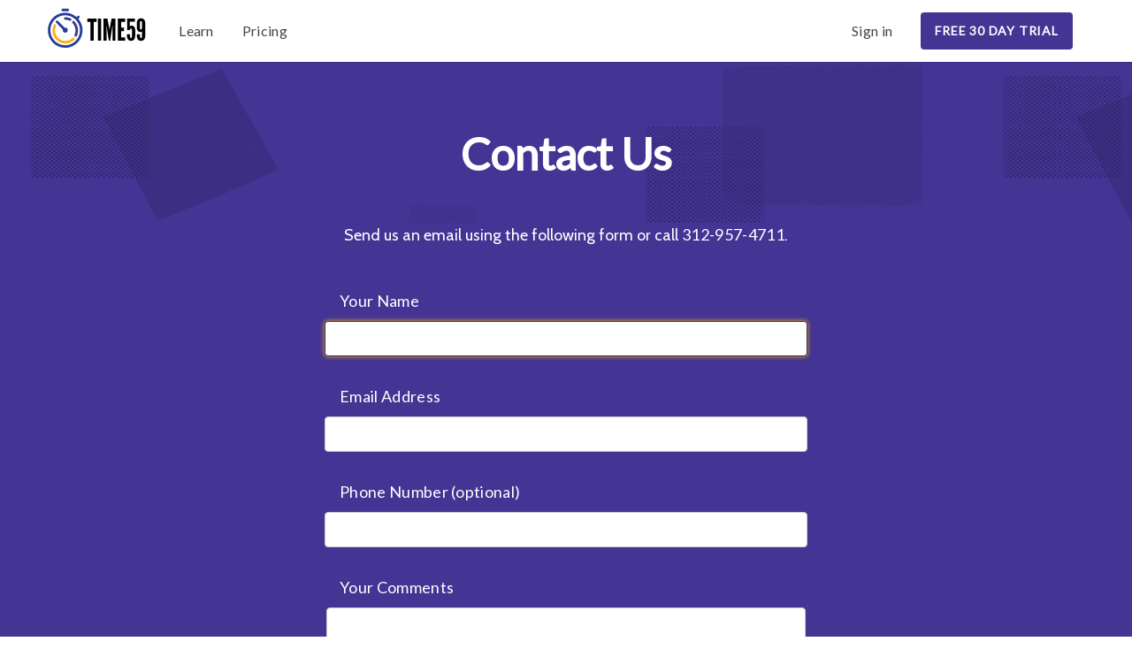

--- FILE ---
content_type: text/html
request_url: https://www.time59.com/contact-us.asp
body_size: 18661
content:


<!DOCTYPE html>
<html lang="en">

<head>

<meta http-equiv="content-type" content="text/html; charset=UTF-8">
<meta name="viewport" content="width=device-width, initial-scale=1">

<!-- Google Tag Manager -->
<script>(function(w,d,s,l,i){w[l]=w[l]||[];w[l].push({'gtm.start':
new Date().getTime(),event:'gtm.js'});var f=d.getElementsByTagName(s)[0],
j=d.createElement(s),dl=l!='dataLayer'?'&l='+l:'';j.async=true;j.src=
'https://www.googletagmanager.com/gtm.js?id='+i+dl;f.parentNode.insertBefore(j,f);
})(window,document,'script','dataLayer','GTM-MW2FNFXX');</script>
<!-- End Google Tag Manager -->

	<script type='application/ld+json'>
		{
			"@context": "https:\/\/schema.org",
			"@type": "WebSite",
			"@id": "#website",
			"url": "https:\/\/www.time59.com\/",
			"name": "Time59",
			"potentialAction": {
				"@type": "SearchAction",
				"target": "https:\/\/www.time59.com\/?s={search_term_string}",
				"query-input": "required name=search_term_string"
			}
		}
	</script>

	<script type='application/ld+json'>
		{
			"@context": "https:\/\/schema.org",
			"@type": "Organization",
			"url": "https:\/\/www.time59.com\/",
			"sameAs": [
				"https:\/\/www.facebook.com\/time59\/",
			],
			"@id": "#organization",
			"name": "Time59",
			"logo": "https:\/\/www.time59.com\/Time59_logo_public_new.png"
		}
	</script>

	<link rel="canonical" href="https://www.time59.com/contact-us.asp">

	<link href="newpublic6.css?deploy_date=20240130" rel="stylesheet" type="text/css">

<title>Get in Touch with Time59: Contact Information & Support</title>
<meta name="description" content="Reach out to Time59 for support or inquiries via email or phone for quick assistance.">

	<script defer src="https://use.fontawesome.com/releases/v5.8.1/js/all.js" integrity="sha384-g5uSoOSBd7KkhAMlnQILrecXvzst9TdC09/VM+pjDTCM+1il8RHz5fKANTFFb+gQ" crossorigin="anonymous"></script>


	<script>
		var _gaq = _gaq || [];
		_gaq.push(['_setAccount', 'UA-846163-1']);
		_gaq.push(['_trackPageview']);

		(function() {
			var ga = document.createElement('script');
			ga.type = 'text/javascript';
			ga.async = true;
			ga.src = ('https:' == document.location.protocol ? 'https://ssl' : 'http://www') + '.google-analytics.com/ga.js';
			var s = document.getElementsByTagName('script')[0];
			s.parentNode.insertBefore(ga, s);
		})();
	</script>

</head>

<body>

<!-- Google Tag Manager (noscript) -->
<noscript><iframe src="https://www.googletagmanager.com/ns.html?id=GTM-MW2FNFXX"
height="0" width="0" style="display:none;visibility:hidden"></iframe></noscript>
<!-- End Google Tag Manager (noscript) -->

	<!-- header -->
	<header id="header">
		<div class="nav-wrapper">
		<nav class="c-nav c-nav--primary c-nav--alternate is-fixed" aria-label="Primary Navigation">
			<div class="c-nav__row o-nav--primary o-content-container">
				<div class="c-logo">
					<a data-clog-click="" data-clog-ui-element="link_home" data-clog-ui-component="inc_header_nav" class="c-logo--white" href="https://www.time59.com/default.asp" aria-label="Time59" data-qa="logo">
						<svg version="1.1" xmlns="http://www.w3.org/2000/svg" xmlns:xlink="http://www.w3.org/1999/xlink" x="0px" y="0px" width="120px" viewBox="0 0 1544.686 598" enable-background="new 0 0 1544.686 598" xml:space="preserve">
							<g>
								<path d="M615.828,152.375h134.785v47.952h-44.064v269.571h-46.657V200.328h-44.064V152.375z" />
								<path d="M815.41,152.375v317.523h-46.657V152.375H815.41z" />
								<path d="M895.758,256.92h-2.592v212.979h-43.201V152.375h57.025l27.648,145.153l2.16,16.849h0.863l2.16-16.849l27.648-145.153
								h57.023v317.523h-43.199V256.92h-2.593l-1.728,13.393l-29.809,199.586h-19.873C916.862,398.825,905.795,328.387,895.758,256.92z" />
								<path d="M1165.756,152.375v47.952h-60.049v83.377h43.201v50.978h-43.201v87.264h60.049v47.953H1059.05V152.375H1165.756z" />
								<path d="M1192.967,319.561V152.375h112.752V198.6h-72.576v66.096c5.184-3.888,10.801-7.344,17.279-9.504
								c3.025-1.296,6.48-1.728,9.504-1.296c24.193,0,37.154,13.824,44.066,28.944c6.91,15.121,7.775,31.537,7.775,36.721v70.85
								c0,43.252-12.512,82.945-60.913,82.945c-52.948,0-60.911-46.15-60.911-95.906h46.656v12.529c0,15.982,0.863,27.215,3.023,33.264
								c2.16,6.48,5.615,9.504,11.231,9.504c4.753,0,8.641-3.023,10.8-9.072c2.161-6.047,3.457-17.279,3.457-33.264v-70.85
								c0-13.393-4.752-23.328-14.689-23.328c-9.5,0-18.145,14.686-18.145,23.328H1192.967z" />
								<path d="M1447.846,177.432c8.207,15.552,9.071,32.833,9.071,40.176v180.578c0,40.092-13.849,75.17-60.913,75.17
								c-47.045,0-60.912-35.18-60.912-75.17v-19.873h46.656c0,21.168,0.434,34.994,2.16,43.201c1.729,8.209,5.184,11.232,12.096,11.232
								c14.373,0,14.257-16.619,14.257-34.561v-59.617c-8.208,4.754-15.12,7.777-23.328,7.777c-39.16,0-51.841-33.951-51.841-66.961
								v-61.777c0-35.053,17.012-68.689,60.912-68.689C1424.084,148.919,1439.637,162.311,1447.846,177.432z M1396.004,189.528
								c-9.936,0-14.256,10.368-14.256,14.256v92.018c0,3.888,4.32,14.256,14.256,14.256c9.937,0,13.824-8.208,14.257-12.96v-93.313
								C1410.261,199.896,1406.805,189.528,1396.004,189.528z" />
							</g>
							<g>
								<path fill-rule="evenodd" clip-rule="evenodd" fill="#283D98" d="M458.031,130.801c4.41-4.926,8.438-9.772,12.832-14.257
								c7.271-7.413,18.873-7.193,27.064,0.252c5.715,5.192,5.799,17.039-0.207,24.1c-4.4,5.172-9.287,9.929-14.057,14.977
								c54.938,67.087,73.438,143.168,53.172,227.47c-14.629,60.855-49.514,109.201-100.58,144.76
								c-106.24,73.982-240.477,52.377-319.825-26.168C11.888,398.45,23.889,250.206,95.261,163.192
								c45.013-54.879,102.815-86.926,173.612-93.366C339.521,63.397,402.355,83.552,458.031,130.801z M507.883,320.934
								c0.021-118.826-96.582-215.517-215.381-215.578c-118.932-0.06-215.78,96.444-215.831,215.207
								c-0.051,119.689,96.771,216.561,217.544,216.059C411.49,536.133,507.861,439.174,507.883,320.934z" />
								<path fill-rule="evenodd" clip-rule="evenodd" fill="#283D98" d="M292.752,47.187c-12.232,0-24.467,0.133-36.697-0.044
								c-8.889-0.128-14.934-4.54-17.699-12.338c-2.561-7.22-0.85-15.288,5.539-19.817c3.582-2.539,8.494-4.389,12.842-4.463
								c24.279-0.413,48.568-0.253,72.854-0.154c11.057,0.045,19.203,7.854,19.416,18.246c0.209,10.254-7.783,18.294-19.018,18.531
								c-12.408,0.262-24.824,0.06-37.236,0.06C292.752,47.2,292.752,47.194,292.752,47.187z" />
								<path fill-rule="evenodd" clip-rule="evenodd" fill="#FFFFFF" d="M288.334,284.467c-2.748-1.529-6.016-2.537-8.166-4.669
								c-30.75-30.498-61.348-61.15-91.984-91.764c-8.146-8.141-19.818-8.673-27.402-1.191c-6.561,6.47-7.178,18.863,1.094,27.027
								c30.191,29.797,60.01,59.968,90.109,89.853c3.57,3.545,5.078,6.771,4.41,12.104c-2.67,21.346,15.607,40.918,37.111,40.41
								c17.096-0.402,31.914-12.295,35.512-28.496c3.947-17.781-3.828-34.542-19.955-42.275c-2.268-1.087-5.26-0.662-7.916-0.938
								c-2.885-4.058-7.002-2.769-10.82-2.309C289.584,282.31,288.994,283.685,288.334,284.467z M296.67,132.599
								c-1.438,0-2.879-0.071-4.311,0.012c-9.582,0.561-17.236,8.644-17.143,18.066c0.094,9.652,7.623,17.686,17.275,17.834
								c23.291,0.356,45.414,5.362,66.73,14.852c3.842,1.707,9.732,1.1,13.822-0.553c7.119-2.874,10.947-8.855,10.447-17.097
								c-0.486-8.026-5.295-12.718-11.945-15.836C347.842,138.764,322.842,133.109,296.67,132.599z" />
								<path fill-rule="evenodd" clip-rule="evenodd" fill="#283D98" d="M301.146,284.528c2.656,0.275,5.648-0.149,7.916,0.938
								c16.127,7.732,23.902,24.494,19.955,42.275c-3.598,16.201-18.416,28.094-35.512,28.496c-21.504,0.508-39.781-19.064-37.111-40.41
								c0.668-5.332-0.84-8.559-4.41-12.104c-30.1-29.885-59.918-60.056-90.109-89.853c-8.271-8.164-7.654-20.558-1.094-27.027
								c7.584-7.481,19.256-6.949,27.402,1.191c30.637,30.613,61.234,61.266,91.984,91.764c2.15,2.132,5.418,3.14,8.16,4.663
								C295.141,290.341,295.141,290.341,301.146,284.528z" />
								<path fill-rule="evenodd" clip-rule="evenodd" fill="#283D98" d="M296.67,132.599c26.172,0.511,51.172,6.165,74.877,17.278
								c6.65,3.118,11.459,7.81,11.945,15.836c0.5,8.241-3.328,14.223-10.447,17.097c-4.09,1.652-9.98,2.26-13.822,0.553
								c-21.316-9.489-43.439-14.495-66.73-14.852c-9.652-0.148-17.182-8.182-17.275-17.834c-0.094-9.423,7.561-17.506,17.143-18.066
								C293.791,132.527,295.232,132.599,296.67,132.599z" />
								<path fill-rule="evenodd" clip-rule="evenodd" fill="#29398A" d="M301.146,284.528c-6.006,5.812-6.006,5.812-12.818-0.067
								c0.666-0.776,1.256-2.151,1.998-2.241C294.145,281.76,298.262,280.471,301.146,284.528z" />
							</g>
							<path fill-rule="evenodd" clip-rule="evenodd" fill="#443694" d="M479.593,322.413c0.475,28.186-5.734,54.025-16.555,78.875
							c-4.352,9.996-15.329,14.604-25.025,10.582c-9.877-4.1-14.23-14.869-9.572-25.146c9.135-20.139,13.89-41.252,13.816-63.268
							c-0.12-36.607-12.129-69.044-35.716-97.112c-2.427-2.888-5.03-5.636-7.655-8.344c-7.356-7.587-7.702-19.521-0.712-26.548
							c7.84-7.881,19.594-7.887,27.478,0.189c28.494,29.195,45.882,64.018,52.172,104.292
							C479.235,304.975,479.959,314.147,479.593,322.413z" />
							<path fill-rule="evenodd" clip-rule="evenodd" fill="#FCB116" d="M294.81,511.969c-52.547-0.543-97.64-19.211-134.448-56.719
							c-28.313-28.854-45.273-63.734-50.908-103.809c-5.164-36.723,0.121-72.061,15.666-105.785c3.246-7.04,7.857-12.381,16.462-12.822
							c7.702-0.394,13.782,2.105,17.78,8.855c3.484,5.885,3.442,12.056,0.686,18.123c-22.141,48.707-20.779,96.759,6.858,142.539
							c26.12,43.266,65.462,67.395,116.095,71.512c45.255,3.682,84.167-11.168,116.83-42.564c8.33-8.008,20.484-8.027,27.864,0.098
							c7.177,7.904,5.962,19.582-2.229,27.477c-27.038,26.064-58.963,42.643-95.74,49.939C318.224,511.096,306.575,511.975,294.81,511.969
							z" />
							<polygon id="_x3C_Slice_x3E_2" fill-rule="evenodd" clip-rule="evenodd" fill="none" points="0,598 0,0 1495.799,84.41
							1544.686,541.202 " />
						</svg>
					</a>
				</div>
				<ul class="c-nav__list">
					<li class="c-nav--primary__listitem">
						<div id="nav_learn_btn" class="c-tooltip" tabindex="0">Learn
							<nav id="learn_dd" class="c-tooltip__content v--south v--alternate">
								<div class="c-nav--column">
									<a href="tour.asp">Tour</a>
									<a href="default.asp#features">Features</a>
									<a href="faq.asp">FAQ</a>
									<a href="testimonials.asp">Testimonials</a>
								</div>
							</nav>
						</div>
					</li>
					<li class="c-nav--primary__listitem">
						<div id="nav_solutions_btn" class="c-tooltip" tabindex="0"><a href="pricing.asp">Pricing</a></div>
					</li>
					<li class="c-nav--primary__listitem v--desktop u-push--right">
						<a href="sign-in.asp">Sign in</a>
					</li>
					<li class="c-nav--primary__listitem v--desktop">
						<a href="sign-up-form.asp" class="c-button v--left v--primary">Free 30 Day Trial</a>
					</li>
				</ul>
				<button id="nav_menu_btn" class="nav_menu_btn c-nav__icon v--menu u-border-radius--none">
					<svg xmlns="http://www.w3.org/2000/svg" width="24" height="17" viewBox="0 0 24 17" class="svg-replaced" shape-rendering="geometricPrecision">
						<path d="M0 0h24v3H0zm0 7h24v3H0zm0 7h24v3H0z" fill-rule="evenodd"></path>
					</svg>
				</button>
				<ul>
				<li class="c-nav--primary__listitem"
				id="mobile-free-trial">
				<a href="sign-up-form.asp" class="c-button v--left v--primary">Free Trial</a>
				</li>
				</ul>
			</div>
		</nav>
		</div>
		<nav id="main_nav" class="c-nav__mobile v--primary is-hidden">
			<div class="c-nav__toolbar v--top"><a href="https://www.time59.com/default.asp">
					<svg version="1.1" id="Layer_3" xmlns="http://www.w3.org/2000/svg" xmlns:xlink="http://www.w3.org/1999/xlink" x="0px" y="0px" width="120px" viewBox="0 0 1544.686 598" enable-background="new 0 0 1544.686 598" xml:space="preserve">
						<g>
							<path d="M615.828,152.375h134.785v47.952h-44.064v269.571h-46.657V200.328h-44.064V152.375z" />
							<path d="M815.41,152.375v317.523h-46.657V152.375H815.41z" />
							<path d="M895.758,256.92h-2.592v212.979h-43.201V152.375h57.025l27.648,145.153l2.16,16.849h0.863l2.16-16.849l27.648-145.153
						h57.023v317.523h-43.199V256.92h-2.593l-1.728,13.393l-29.809,199.586h-19.873C916.862,398.825,905.795,328.387,895.758,256.92z" />
							<path d="M1165.756,152.375v47.952h-60.049v83.377h43.201v50.978h-43.201v87.264h60.049v47.953H1059.05V152.375H1165.756z" />
							<path d="M1192.967,319.561V152.375h112.752V198.6h-72.576v66.096c5.184-3.888,10.801-7.344,17.279-9.504
						c3.025-1.296,6.48-1.728,9.504-1.296c24.193,0,37.154,13.824,44.066,28.944c6.91,15.121,7.775,31.537,7.775,36.721v70.85
						c0,43.252-12.512,82.945-60.913,82.945c-52.948,0-60.911-46.15-60.911-95.906h46.656v12.529c0,15.982,0.863,27.215,3.023,33.264
						c2.16,6.48,5.615,9.504,11.231,9.504c4.753,0,8.641-3.023,10.8-9.072c2.161-6.047,3.457-17.279,3.457-33.264v-70.85
						c0-13.393-4.752-23.328-14.689-23.328c-9.5,0-18.145,14.686-18.145,23.328H1192.967z" />
							<path d="M1447.846,177.432c8.207,15.552,9.071,32.833,9.071,40.176v180.578c0,40.092-13.849,75.17-60.913,75.17
						c-47.045,0-60.912-35.18-60.912-75.17v-19.873h46.656c0,21.168,0.434,34.994,2.16,43.201c1.729,8.209,5.184,11.232,12.096,11.232
						c14.373,0,14.257-16.619,14.257-34.561v-59.617c-8.208,4.754-15.12,7.777-23.328,7.777c-39.16,0-51.841-33.951-51.841-66.961
						v-61.777c0-35.053,17.012-68.689,60.912-68.689C1424.084,148.919,1439.637,162.311,1447.846,177.432z M1396.004,189.528
						c-9.936,0-14.256,10.368-14.256,14.256v92.018c0,3.888,4.32,14.256,14.256,14.256c9.937,0,13.824-8.208,14.257-12.96v-93.313
						C1410.261,199.896,1406.805,189.528,1396.004,189.528z" />
						</g>
						<g>
							<path fill-rule="evenodd" clip-rule="evenodd" fill="#283D98" d="M458.031,130.801c4.41-4.926,8.438-9.772,12.832-14.257
						c7.271-7.413,18.873-7.193,27.064,0.252c5.715,5.192,5.799,17.039-0.207,24.1c-4.4,5.172-9.287,9.929-14.057,14.977
						c54.938,67.087,73.438,143.168,53.172,227.47c-14.629,60.855-49.514,109.201-100.58,144.76
						c-106.24,73.982-240.477,52.377-319.825-26.168C11.888,398.45,23.889,250.206,95.261,163.192
						c45.013-54.879,102.815-86.926,173.612-93.366C339.521,63.397,402.355,83.552,458.031,130.801z M507.883,320.934
						c0.021-118.826-96.582-215.517-215.381-215.578c-118.932-0.06-215.78,96.444-215.831,215.207
						c-0.051,119.689,96.771,216.561,217.544,216.059C411.49,536.133,507.861,439.174,507.883,320.934z" />
							<path fill-rule="evenodd" clip-rule="evenodd" fill="#283D98" d="M292.752,47.187c-12.232,0-24.467,0.133-36.697-0.044
						c-8.889-0.128-14.934-4.54-17.699-12.338c-2.561-7.22-0.85-15.288,5.539-19.817c3.582-2.539,8.494-4.389,12.842-4.463
						c24.279-0.413,48.568-0.253,72.854-0.154c11.057,0.045,19.203,7.854,19.416,18.246c0.209,10.254-7.783,18.294-19.018,18.531
						c-12.408,0.262-24.824,0.06-37.236,0.06C292.752,47.2,292.752,47.194,292.752,47.187z" />
							<path fill-rule="evenodd" clip-rule="evenodd" fill="#FFFFFF" d="M288.334,284.467c-2.748-1.529-6.016-2.537-8.166-4.669
						c-30.75-30.498-61.348-61.15-91.984-91.764c-8.146-8.141-19.818-8.673-27.402-1.191c-6.561,6.47-7.178,18.863,1.094,27.027
						c30.191,29.797,60.01,59.968,90.109,89.853c3.57,3.545,5.078,6.771,4.41,12.104c-2.67,21.346,15.607,40.918,37.111,40.41
						c17.096-0.402,31.914-12.295,35.512-28.496c3.947-17.781-3.828-34.542-19.955-42.275c-2.268-1.087-5.26-0.662-7.916-0.938
						c-2.885-4.058-7.002-2.769-10.82-2.309C289.584,282.31,288.994,283.685,288.334,284.467z M296.67,132.599
						c-1.438,0-2.879-0.071-4.311,0.012c-9.582,0.561-17.236,8.644-17.143,18.066c0.094,9.652,7.623,17.686,17.275,17.834
						c23.291,0.356,45.414,5.362,66.73,14.852c3.842,1.707,9.732,1.1,13.822-0.553c7.119-2.874,10.947-8.855,10.447-17.097
						c-0.486-8.026-5.295-12.718-11.945-15.836C347.842,138.764,322.842,133.109,296.67,132.599z" />
							<path fill-rule="evenodd" clip-rule="evenodd" fill="#283D98" d="M301.146,284.528c2.656,0.275,5.648-0.149,7.916,0.938
						c16.127,7.732,23.902,24.494,19.955,42.275c-3.598,16.201-18.416,28.094-35.512,28.496c-21.504,0.508-39.781-19.064-37.111-40.41
						c0.668-5.332-0.84-8.559-4.41-12.104c-30.1-29.885-59.918-60.056-90.109-89.853c-8.271-8.164-7.654-20.558-1.094-27.027
						c7.584-7.481,19.256-6.949,27.402,1.191c30.637,30.613,61.234,61.266,91.984,91.764c2.15,2.132,5.418,3.14,8.16,4.663
						C295.141,290.341,295.141,290.341,301.146,284.528z" />
							<path fill-rule="evenodd" clip-rule="evenodd" fill="#283D98" d="M296.67,132.599c26.172,0.511,51.172,6.165,74.877,17.278
						c6.65,3.118,11.459,7.81,11.945,15.836c0.5,8.241-3.328,14.223-10.447,17.097c-4.09,1.652-9.98,2.26-13.822,0.553
						c-21.316-9.489-43.439-14.495-66.73-14.852c-9.652-0.148-17.182-8.182-17.275-17.834c-0.094-9.423,7.561-17.506,17.143-18.066
						C293.791,132.527,295.232,132.599,296.67,132.599z" />
							<path fill-rule="evenodd" clip-rule="evenodd" fill="#29398A" d="M301.146,284.528c-6.006,5.812-6.006,5.812-12.818-0.067
						c0.666-0.776,1.256-2.151,1.998-2.241C294.145,281.76,298.262,280.471,301.146,284.528z" />
						</g>
						<path fill-rule="evenodd" clip-rule="evenodd" fill="#443694" d="M479.593,322.413c0.475,28.186-5.734,54.025-16.555,78.875
					c-4.352,9.996-15.329,14.604-25.025,10.582c-9.877-4.1-14.23-14.869-9.572-25.146c9.135-20.139,13.89-41.252,13.816-63.268
					c-0.12-36.607-12.129-69.044-35.716-97.112c-2.427-2.888-5.03-5.636-7.655-8.344c-7.356-7.587-7.702-19.521-0.712-26.548
					c7.84-7.881,19.594-7.887,27.478,0.189c28.494,29.195,45.882,64.018,52.172,104.292
					C479.235,304.975,479.959,314.147,479.593,322.413z" />
						<path fill-rule="evenodd" clip-rule="evenodd" fill="#FCB116" d="M294.81,511.969c-52.547-0.543-97.64-19.211-134.448-56.719
					c-28.313-28.854-45.273-63.734-50.908-103.809c-5.164-36.723,0.121-72.061,15.666-105.785c3.246-7.04,7.857-12.381,16.462-12.822
					c7.702-0.394,13.782,2.105,17.78,8.855c3.484,5.885,3.442,12.056,0.686,18.123c-22.141,48.707-20.779,96.759,6.858,142.539
					c26.12,43.266,65.462,67.395,116.095,71.512c45.255,3.682,84.167-11.168,116.83-42.564c8.33-8.008,20.484-8.027,27.864,0.098
					c7.177,7.904,5.962,19.582-2.229,27.477c-27.038,26.064-58.963,42.643-95.74,49.939C318.224,511.096,306.575,511.975,294.81,511.969
					z" />
						<polygon id="_x3C_Slice_x3E_1" fill-rule="evenodd" clip-rule="evenodd" fill="none" points="0,598 0,0 1495.799,84.41
					1544.686,541.202 " />
					</svg>
				</a>
				<button id="nav_close_btn" class="c-nav__icon v--close"><svg xmlns="http://www.w3.org/2000/svg" viewBox="-255 347 100 100" width="24" aria-label="Close Navigation" class="svg-replaced" shape-rendering="geometricPrecision">
						<path d="M-160.4 434.2l-37.2-37.2 37.1-37.1-7-7-37.1 37.1-37.1-37.1-7 7 37.1 37.1-37.2 37.2 7.1 7 37.1-37.2 37.2 37.2"></path>
					</svg>
				</button>
			</div>
			<ul class="c-nav__list v--left v--main">
				<li class="c-nav--primary__listitem"><a href="tour.asp">Tour</a></li>
				<li class="c-nav--primary__listitem"><a href="features.asp">Features</a></li>
				<li class="c-nav--primary__listitem"><a href="faq.asp">FAQ</a></li>
				<li class="c-nav--primary__listitem"><a href="testimonials.asp">Testimonials</a></li>
				<li class="c-nav--primary__listitem"><a href="pricing.asp">Pricing</a></li>
				<li class="c-nav--primary__listitem"><a href="sign-in.asp">Sign In</a></li>
				<li class="c-nav--primary__listitem"><a href="sign-up-form.asp">Free 30 Day Trial</a></li>
			</ul>
			<ul class="c-nav__list v--left v--auth">
				<li class="c-nav--primary__listitem"><a href="contact-us.asp">Contact Us</a><span>|</span></li>
				<li class="c-nav--primary__listitem"><a href="blog.asp">Blog</a></li>
			</ul>
		</nav>
	</header>
	<!--end header -->

	<div id="sign-in-page" class="main purple-bg thin-heading">

	<section id="main-heading"><h1>Contact Us</h1></section><section id="sign-in"><p class="center">Send us an email using the following form or call <a href="tel:13129574711" class="phone light">312-957-4711</a>.</p><form action="contact-us.asp" method="post"><p class="formlabel"><label for="name">Your Name</label></p><input type="text" id="name" name="CONTACTNAME" value="" autofocus /><p class="formlabel"><label for="email">Email Address</label></p><input type="text" id="email" name="CONTACTEMAIL" value="" /><p class="formlabel"><label for="phone">Phone Number (optional)</label></p><input type="text" id="phone" name="PHONENUMBER" value="" /><p class="formlabel"><label for="comments">Your Comments</label></p><textarea id="comments" name="CONTACTTEXT" cols="60" rows="8"></textarea><p class="formlabel"><label for="captcha">Are you human? Solve this: 15 + 6 =</label></p><input id="captcha" name="CAPTCHA" value="" type="text" class="txt" /><br/><input type="hidden" name="ActionFlag" value="F" /><button type="submit" class="outline">Send Message</button></form><p style="text-align: center;line-height: 100px;">Time59 | 2516 Waukegan Road | Unit 182 | Glenview, IL 60025</p>

	</section>
	</div>

		<footer class="large-screen footer">
			<div class="c-nav--footer__menu">
				<div class="o-content-container c-nav--footer__row"><a href="https://time59.com/"><svg width="54" id="Layer_1" xmlns="http://www.w3.org/2000/svg" xmlns:xlink="http://www.w3.org/1999/xlink" x="0px" y="0px"
							viewBox="0 0 504.991 563.345" enable-background="new 0 0 504.991 563.345" xml:space="preserve">
							<g>
								<path fill-rule="evenodd" clip-rule="evenodd" fill="#283D98" d="M418.198,120.545c4.41-4.926,8.438-9.772,12.832-14.257
		c7.271-7.413,18.873-7.193,27.064,0.252c5.715,5.192,5.799,17.039-0.207,24.1c-4.4,5.172-9.287,9.929-14.057,14.977
		c54.938,67.087,73.438,143.168,53.172,227.47c-14.629,60.855-49.514,109.201-100.58,144.76
		c-106.24,73.982-240.477,52.377-319.825-26.168c-104.542-103.484-92.542-251.728-21.17-338.741
		C100.44,98.058,158.243,66.011,229.04,59.571C299.688,53.142,362.522,73.296,418.198,120.545z M468.05,310.678
		c0.021-118.825-96.582-215.517-215.381-215.577c-118.932-0.06-215.78,96.444-215.831,215.206
		c-0.051,119.689,96.771,216.561,217.544,216.059C371.657,525.877,468.028,428.918,468.05,310.678z" />
								<path fill-rule="evenodd" clip-rule="evenodd" fill="#283D98" d="M252.919,36.931c-12.232,0-24.467,0.133-36.697-0.044
		c-8.889-0.128-14.934-4.54-17.699-12.338c-2.561-7.22-0.85-15.288,5.539-19.817c3.582-2.539,8.494-4.389,12.842-4.463
		c24.279-0.413,48.568-0.253,72.854-0.154c11.057,0.045,19.203,7.854,19.416,18.246c0.209,10.254-7.783,18.294-19.018,18.531
		c-12.408,0.262-24.824,0.06-37.236,0.06C252.919,36.945,252.919,36.939,252.919,36.931z" />
								<path fill-rule="evenodd" clip-rule="evenodd" fill="#FFFFFF" d="M248.501,274.211c-2.748-1.529-6.016-2.537-8.166-4.669
		c-30.75-30.498-61.348-61.15-91.984-91.764c-8.146-8.141-19.818-8.673-27.402-1.191c-6.561,6.47-7.178,18.863,1.094,27.027
		c30.191,29.797,60.01,59.968,90.109,89.853c3.57,3.544,5.078,6.771,4.41,12.103c-2.67,21.346,15.607,40.918,37.111,40.41
		c17.096-0.402,31.914-12.295,35.512-28.496c3.947-17.781-3.828-34.542-19.955-42.274c-2.268-1.087-5.26-0.662-7.916-0.938
		c-2.885-4.058-7.002-2.769-10.82-2.309C249.751,272.054,249.161,273.429,248.501,274.211z M256.837,122.343
		c-1.438,0-2.879-0.071-4.311,0.012c-9.582,0.561-17.236,8.644-17.143,18.066c0.094,9.652,7.623,17.686,17.275,17.834
		c23.291,0.356,45.414,5.362,66.73,14.852c3.842,1.707,9.732,1.1,13.822-0.553c7.119-2.874,10.947-8.855,10.447-17.097
		c-0.486-8.026-5.295-12.718-11.945-15.836C308.009,128.508,283.009,122.854,256.837,122.343z" />
								<path fill-rule="evenodd" clip-rule="evenodd" fill="#283D98" d="M261.313,274.273c2.656,0.275,5.648-0.149,7.916,0.938
		c16.127,7.732,23.902,24.493,19.955,42.274c-3.598,16.201-18.416,28.094-35.512,28.496c-21.504,0.508-39.781-19.064-37.111-40.41
		c0.668-5.332-0.84-8.559-4.41-12.103c-30.1-29.885-59.918-60.056-90.109-89.853c-8.271-8.164-7.654-20.558-1.094-27.027
		c7.584-7.481,19.256-6.949,27.402,1.191c30.637,30.613,61.234,61.266,91.984,91.764c2.15,2.132,5.418,3.14,8.16,4.663
		C255.308,280.085,255.308,280.085,261.313,274.273z" />
								<path fill-rule="evenodd" clip-rule="evenodd" fill="#283D98" d="M256.837,122.343c26.172,0.511,51.172,6.165,74.877,17.278
		c6.65,3.118,11.459,7.81,11.945,15.836c0.5,8.241-3.328,14.223-10.447,17.097c-4.09,1.652-9.98,2.26-13.822,0.553
		c-21.316-9.489-43.439-14.495-66.73-14.852c-9.652-0.148-17.182-8.182-17.275-17.834c-0.094-9.423,7.561-17.506,17.143-18.066
		C253.958,122.272,255.399,122.343,256.837,122.343z" />
								<path fill-rule="evenodd" clip-rule="evenodd" fill="#29398A" d="M261.313,274.273c-6.006,5.812-6.006,5.812-12.818-0.067
		c0.666-0.776,1.256-2.151,1.998-2.241C254.312,271.504,258.429,270.215,261.313,274.273z" />
							</g>
							<path fill-rule="evenodd" clip-rule="evenodd" fill="#443694" d="M439.76,312.157c0.475,28.186-5.734,54.025-16.555,78.875
	c-4.352,9.996-15.329,14.604-25.025,10.582c-9.877-4.1-14.23-14.869-9.572-25.146c9.135-20.139,13.89-41.252,13.816-63.268
	c-0.12-36.606-12.129-69.044-35.716-97.111c-2.427-2.888-5.03-5.636-7.655-8.344c-7.356-7.587-7.702-19.521-0.712-26.548
	c7.84-7.881,19.594-7.887,27.478,0.189c28.494,29.195,45.882,64.018,52.172,104.292C439.402,294.72,440.126,303.891,439.76,312.157z
	" />
							<path fill-rule="evenodd" clip-rule="evenodd" fill="#FCB116" d="M254.977,501.713c-52.547-0.543-97.64-19.211-134.448-56.719
	C92.215,416.141,75.255,381.26,69.62,341.186c-5.164-36.723,0.121-72.061,15.666-105.784c3.246-7.04,7.857-12.381,16.462-12.822
	c7.702-0.394,13.782,2.105,17.78,8.855c3.484,5.885,3.442,12.056,0.686,18.123c-22.141,48.706-20.779,96.759,6.858,142.538
	c26.12,43.266,65.462,67.395,116.095,71.512c45.255,3.682,84.167-11.168,116.83-42.564c8.33-8.008,20.484-8.027,27.864,0.098
	c7.177,7.904,5.962,19.582-2.229,27.477c-27.038,26.064-58.963,42.643-95.74,49.939C278.391,500.84,266.742,501.719,254.977,501.713
	z" />
						</svg></a>
					<nav class="c-footer--wrap t-contains-subtle-links" aria-label="Footer Navigation">
						<div class="c-nav--footer__block">
							<p class="c-nav--footer__listheader">Learn</p>
							<ul class="c-nav--footer__list">
								<li class="c-nav--footer__listitem"><a href="tour.asp">Tour</a></li>
								<li class="c-nav--footer__listitem"><a href="features.asp">Features</a></li>
								<li class="c-nav--footer__listitem"><a href="testimonials.asp">Testimonials</a></li>
								<li class="c-nav--footer__listitem"><a href="faq.asp">Frequently Asked Questions</a></li>
								<li class="c-nav--footer__listitem"><a href="timeslips-alternative.asp">Your Timeslips Alternative</a></li>
								<li class="c-nav--footer__listitem"><a href="for-solo-attorneys.asp">Time59 For Solo Attorneys</a></li>
								<li class="c-nav--footer__listitem"><a href="https://www.capterra.com/p/65342/Time59/#reviews" target="_blank">Reviews</a></li>
								<li class="c-nav--footer__listitem"><a href="https://www.facebook.com/time59" target="_blank">Facebook</a></li>
								<li class="c-nav--footer__listitem"><a href="all-help-topics.asp">Help Topics</a></li>
							</ul>
						</div>
						<div class="c-nav--footer__block">
							<p class="c-nav--footer__listheader">Your Account</p>
							<ul class="c-nav--footer__list">
								<li class="c-nav--footer__listitem"><a href="pricing.asp">Pricing</a></li>
								<li class="c-nav--footer__listitem"><a href="sign-up-form.asp">Free Trial</a></li>
								<li class="c-nav--footer__listitem"><a href="sign-in.asp">Sign In</a></li>
							</ul>
						</div>
						<div class="c-nav--footer__block">
							<p class="c-nav--footer__listheader">About</p>
							<ul class="c-nav--footer__list">
								<li class="c-nav--footer__listitem"><a href="about.asp">About</a></li>
								<li class="c-nav--footer__listitem"><a href="privacy.asp">Privacy and Security</a></li>
								<li class="c-nav--footer__listitem"><a href="terms.asp">Terms of Service</a></li>
							</ul>
						</div>
						<div class="c-nav--footer__block">
							<p class="c-nav--footer__listheader">Product</p>
							<ul class="c-nav--footer__list">
								<li class="c-nav--footer__listitem"><a href="contact-us.asp">Contact Us</a></li>
								<li class="c-nav--footer__listitem"><a href="blog.asp">Blog</a></li>
							</ul>
						</div>
					</nav>
				</div>
			</div>

			<div class="c-nav--footer__metasocial" role="contentinfo">
				<div class="o-content-container">
					<p class="center smalltext">Copyright &copy;2006-2026. Time59 is a product of <a href="https://www.time59.com/about.asp">Business Data Designs Inc.</a> All rights reserved.</p>
					<ul class="c-nav__list">
						<li class="c-nav--footer__listitem--social"><a aria-label="Twitter" target="_blank" href="https://www.twitter.com/time59billing/" data-qa="twitter"><svg class="c-nav--footer__svgicon" width="20" height="20" viewBox="0 0 32 32" xmlns="http://www.w3.org/2000/svg">
									<path
										d="M31.993 6.077c-1.177.523-2.44.876-3.77 1.033 1.355-.812 2.396-2.098 2.887-3.63-1.27.75-2.673 1.3-4.168 1.592C25.744 3.797 24.038 3 22.15 3c-3.626 0-6.563 2.938-6.563 6.563 0 .514.057 1.016.17 1.496C10.3 10.783 5.464 8.17 2.227 4.2c-.565.97-.89 2.098-.89 3.3 0 2.28 1.16 4.287 2.92 5.465-1.076-.035-2.088-.33-2.973-.82v.08c0 3.182 2.26 5.835 5.264 6.438-.55.15-1.13.23-1.73.23-.423 0-.833-.04-1.233-.117.834 2.606 3.26 4.504 6.13 4.558-2.245 1.76-5.075 2.81-8.15 2.81-.53 0-1.053-.03-1.566-.09C2.905 27.914 6.355 29 10.062 29c12.072 0 18.675-10 18.675-18.675 0-.284-.008-.568-.02-.85 1.283-.925 2.395-2.08 3.276-3.398z">
									</path>
								</svg></a></li>
						<li class="c-nav--footer__listitem--social"><a target="_blank" href="https://www.facebook.com/time59/">
								<svg class="c-nav--footer__svgicon" width="20" height="20" viewBox="0 0 16 16" xmlns="http://www.w3.org/2000/svg">
									<path
										d="M15.115 0H.885A.883.883 0 0 0 0 .885v14.23c0 .49.395.885.885.885h7.659V9.803h-2.09v-2.4h2.09V5.62c0-2.069 1.27-3.189 3.104-3.189.875 0 1.643.053 1.867.096v2.155h-1.291c-1.003 0-1.184.469-1.184 1.173v1.547h2.379l-.31 2.4H11.04V16h4.075c.49 0 .885-.395.885-.885V.885A.883.883 0 0 0 15.115 0z"
										fill-rule="evenodd"></path>
								</svg></a></li>
						<li class="c-nav--footer__listitem--social"><a target="_blank" href="https://www.youtube.com/watch?v=7FFschFuKws"><svg class="c-nav--footer__svgicon" width="20" height="20" viewBox="0 0 32 32" xmlns="http://www.w3.org/2000/svg">
									<path
										d="M31.67 9.18s-.312-2.354-1.27-3.39c-1.218-1.358-2.58-1.366-3.206-1.443C22.717 4 16.002 4 16.002 4h-.015s-6.715 0-11.19.347c-.626.077-1.988.085-3.206 1.443C.635 6.826.32 9.18.32 9.18S0 11.94 0 14.7v2.59c0 2.762.32 5.522.32 5.522s.312 2.352 1.27 3.386c1.22 1.358 2.816 1.317 3.528 1.46 2.56.26 10.877.342 10.877.342s6.722-.012 11.2-.355c.624-.08 1.987-.088 3.204-1.446.956-1.036 1.27-3.388 1.27-3.388s.32-2.76.32-5.523V14.7c0-2.76-.32-5.522-.32-5.522z">
									</path>
									<path fill="#FFF" d="M12 10v12l10-6"></path>
								</svg></a></li>
						<li class="c-nav--footer__listitem--social"><a target="_blank" href="https://www.linkedin.com/company/time59/"><svg class="c-nav--footer__svgicon" width="20" height="20" viewBox="0 0 16 16" xmlns="http://www.w3.org/2000/svg">
									<path
										d="M14.816 0C15.466 0 16 .512 16 1.152v13.696c0 .63-.533 1.152-1.184 1.152H1.184C.534 16 0 15.477 0 14.848V1.152C0 .512.533 0 1.184 0zM3.563 4.96a1.382 1.382 0 0 0 0-2.763c-.768 0-1.376.619-1.376 1.376 0 .768.608 1.387 1.376 1.387zm10.069 4.49c0-2.058-.437-3.637-2.848-3.637-1.152 0-1.92.63-2.24 1.227h-.032V5.995H6.24v7.637h2.368V9.856c0-.992.181-1.963 1.419-1.963 1.216 0 1.237 1.142 1.237 2.027v3.712h2.368zM2.368 13.633h2.379V5.995H2.368z"
										fill-rule="evenodd"></path>
								</svg></a></li>
					</ul>
				</div>
			</div>


		</footer><!-- footer -->
		<footer class="mobile-screen footer">
			<div class="c-nav--footer__menu">
				<div class="o-content-container c-nav--footer__row"><a href="https://time59.com/"><svg width="54" id="Layer_2" xmlns="http://www.w3.org/2000/svg" xmlns:xlink="http://www.w3.org/1999/xlink" x="0px" y="0px"
							viewBox="0 0 504.991 563.345" enable-background="new 0 0 504.991 563.345" xml:space="preserve">
							<g>
								<path fill-rule="evenodd" clip-rule="evenodd" fill="#283D98" d="M418.198,120.545c4.41-4.926,8.438-9.772,12.832-14.257
		c7.271-7.413,18.873-7.193,27.064,0.252c5.715,5.192,5.799,17.039-0.207,24.1c-4.4,5.172-9.287,9.929-14.057,14.977
		c54.938,67.087,73.438,143.168,53.172,227.47c-14.629,60.855-49.514,109.201-100.58,144.76
		c-106.24,73.982-240.477,52.377-319.825-26.168c-104.542-103.484-92.542-251.728-21.17-338.741
		C100.44,98.058,158.243,66.011,229.04,59.571C299.688,53.142,362.522,73.296,418.198,120.545z M468.05,310.678
		c0.021-118.825-96.582-215.517-215.381-215.577c-118.932-0.06-215.78,96.444-215.831,215.206
		c-0.051,119.689,96.771,216.561,217.544,216.059C371.657,525.877,468.028,428.918,468.05,310.678z" />
								<path fill-rule="evenodd" clip-rule="evenodd" fill="#283D98" d="M252.919,36.931c-12.232,0-24.467,0.133-36.697-0.044
		c-8.889-0.128-14.934-4.54-17.699-12.338c-2.561-7.22-0.85-15.288,5.539-19.817c3.582-2.539,8.494-4.389,12.842-4.463
		c24.279-0.413,48.568-0.253,72.854-0.154c11.057,0.045,19.203,7.854,19.416,18.246c0.209,10.254-7.783,18.294-19.018,18.531
		c-12.408,0.262-24.824,0.06-37.236,0.06C252.919,36.945,252.919,36.939,252.919,36.931z" />
								<path fill-rule="evenodd" clip-rule="evenodd" fill="#FFFFFF" d="M248.501,274.211c-2.748-1.529-6.016-2.537-8.166-4.669
		c-30.75-30.498-61.348-61.15-91.984-91.764c-8.146-8.141-19.818-8.673-27.402-1.191c-6.561,6.47-7.178,18.863,1.094,27.027
		c30.191,29.797,60.01,59.968,90.109,89.853c3.57,3.544,5.078,6.771,4.41,12.103c-2.67,21.346,15.607,40.918,37.111,40.41
		c17.096-0.402,31.914-12.295,35.512-28.496c3.947-17.781-3.828-34.542-19.955-42.274c-2.268-1.087-5.26-0.662-7.916-0.938
		c-2.885-4.058-7.002-2.769-10.82-2.309C249.751,272.054,249.161,273.429,248.501,274.211z M256.837,122.343
		c-1.438,0-2.879-0.071-4.311,0.012c-9.582,0.561-17.236,8.644-17.143,18.066c0.094,9.652,7.623,17.686,17.275,17.834
		c23.291,0.356,45.414,5.362,66.73,14.852c3.842,1.707,9.732,1.1,13.822-0.553c7.119-2.874,10.947-8.855,10.447-17.097
		c-0.486-8.026-5.295-12.718-11.945-15.836C308.009,128.508,283.009,122.854,256.837,122.343z" />
								<path fill-rule="evenodd" clip-rule="evenodd" fill="#283D98" d="M261.313,274.273c2.656,0.275,5.648-0.149,7.916,0.938
		c16.127,7.732,23.902,24.493,19.955,42.274c-3.598,16.201-18.416,28.094-35.512,28.496c-21.504,0.508-39.781-19.064-37.111-40.41
		c0.668-5.332-0.84-8.559-4.41-12.103c-30.1-29.885-59.918-60.056-90.109-89.853c-8.271-8.164-7.654-20.558-1.094-27.027
		c7.584-7.481,19.256-6.949,27.402,1.191c30.637,30.613,61.234,61.266,91.984,91.764c2.15,2.132,5.418,3.14,8.16,4.663
		C255.308,280.085,255.308,280.085,261.313,274.273z" />
								<path fill-rule="evenodd" clip-rule="evenodd" fill="#283D98" d="M256.837,122.343c26.172,0.511,51.172,6.165,74.877,17.278
		c6.65,3.118,11.459,7.81,11.945,15.836c0.5,8.241-3.328,14.223-10.447,17.097c-4.09,1.652-9.98,2.26-13.822,0.553
		c-21.316-9.489-43.439-14.495-66.73-14.852c-9.652-0.148-17.182-8.182-17.275-17.834c-0.094-9.423,7.561-17.506,17.143-18.066
		C253.958,122.272,255.399,122.343,256.837,122.343z" />
								<path fill-rule="evenodd" clip-rule="evenodd" fill="#29398A" d="M261.313,274.273c-6.006,5.812-6.006,5.812-12.818-0.067
		c0.666-0.776,1.256-2.151,1.998-2.241C254.312,271.504,258.429,270.215,261.313,274.273z" />
							</g>
							<path fill-rule="evenodd" clip-rule="evenodd" fill="#443694" d="M439.76,312.157c0.475,28.186-5.734,54.025-16.555,78.875
	c-4.352,9.996-15.329,14.604-25.025,10.582c-9.877-4.1-14.23-14.869-9.572-25.146c9.135-20.139,13.89-41.252,13.816-63.268
	c-0.12-36.606-12.129-69.044-35.716-97.111c-2.427-2.888-5.03-5.636-7.655-8.344c-7.356-7.587-7.702-19.521-0.712-26.548
	c7.84-7.881,19.594-7.887,27.478,0.189c28.494,29.195,45.882,64.018,52.172,104.292C439.402,294.72,440.126,303.891,439.76,312.157z
	" />
							<path fill-rule="evenodd" clip-rule="evenodd" fill="#FCB116" d="M254.977,501.713c-52.547-0.543-97.64-19.211-134.448-56.719
	C92.215,416.141,75.255,381.26,69.62,341.186c-5.164-36.723,0.121-72.061,15.666-105.784c3.246-7.04,7.857-12.381,16.462-12.822
	c7.702-0.394,13.782,2.105,17.78,8.855c3.484,5.885,3.442,12.056,0.686,18.123c-22.141,48.706-20.779,96.759,6.858,142.538
	c26.12,43.266,65.462,67.395,116.095,71.512c45.255,3.682,84.167-11.168,116.83-42.564c8.33-8.008,20.484-8.027,27.864,0.098
	c7.177,7.904,5.962,19.582-2.229,27.477c-27.038,26.064-58.963,42.643-95.74,49.939C278.391,500.84,266.742,501.719,254.977,501.713
	z" />
						</svg></a>
					<nav class="c-footer--wrap t-contains-subtle-links" aria-label="Footer Navigation">
						<div class="c-nav--footer__block">
							<p class="c-nav--footer__listheader">Learn</p>
							<ul class="c-nav--footer__list">
								<li class="c-nav--footer__listitem"><a href="tour.asp">Tour</a></li>
								<li class="c-nav--footer__listitem"><a href="features.asp">Features</a></li>
								<li class="c-nav--footer__listitem"><a href="testimonials.asp">Testimonials</a></li>
								<li class="c-nav--footer__listitem"><a href="faq.asp">Frequently Asked Questions</a></li>
								<li class="c-nav--footer__listitem"><a href="timeslips-alternative.asp">Your Timeslips Alternative</a></li>
								<li class="c-nav--footer__listitem"><a href="for-solo-attorneys.asp">Time59 For Solo Attorneys</a></li>
								<li class="c-nav--footer__listitem"><a href="https://www.capterra.com/p/65342/Time59/#reviews" target="_blank">Reviews</a></li>
								<li class="c-nav--footer__listitem"><a href="https://www.facebook.com/time59" target="_blank">Facebook</a></li>
								<li class="c-nav--footer__listitem"><a href="all-help-topics.asp">Help Topics</a></li>
							</ul>
						</div>
						<div class="c-nav--footer__block">
							<p class="c-nav--footer__listheader">Your Account</p>
							<ul class="c-nav--footer__list">
								<li class="c-nav--footer__listitem"><a href="pricing.asp">Pricing</a></li>
								<li class="c-nav--footer__listitem"><a href="sign-up-form.asp">Free Trial</a></li>
								<li class="c-nav--footer__listitem"><a href="sign-in.asp">Sign In</a></li>
							</ul>
							<p class="c-nav--footer__listheader">About</p>
							<ul class="c-nav--footer__list">
								<li class="c-nav--footer__listitem"><a href="about.asp">About</a></li>
								<li class="c-nav--footer__listitem"><a href="privacy.asp">Privacy and Security</a></li>
								<li class="c-nav--footer__listitem"><a href="terms.asp">Terms of Service</a></li>
							</ul>
							<p class="c-nav--footer__listheader">Product</p>
							<ul class="c-nav--footer__list">
								<li class="c-nav--footer__listitem"><a href="contact-us.asp">Contact Us</a></li>
								<li class="c-nav--footer__listitem"><a href="blog.asp">Blog</a></li>
							</ul>
						</div>
					</nav>
				</div>
			</div>

			<div class="c-nav--footer__metasocial" role="contentinfo">
				<div class="o-content-container">
					<p class="center smalltext">Copyright &copy;2006-2022. Time59 is a product of <a href="https://www.time59.com/about.asp">Business Data Designs Inc.</a> All rights reserved.</p>
					<ul class="c-nav__list">
						<li class="c-nav--footer__listitem--social"><a aria-label="Twitter" target="_blank" href="https://twitter.com/time59billing" data-qa="twitter"><svg class="c-nav--footer__svgicon" width="20" height="20" viewBox="0 0 32 32" xmlns="http://www.w3.org/2000/svg">
									<path
										d="M31.993 6.077c-1.177.523-2.44.876-3.77 1.033 1.355-.812 2.396-2.098 2.887-3.63-1.27.75-2.673 1.3-4.168 1.592C25.744 3.797 24.038 3 22.15 3c-3.626 0-6.563 2.938-6.563 6.563 0 .514.057 1.016.17 1.496C10.3 10.783 5.464 8.17 2.227 4.2c-.565.97-.89 2.098-.89 3.3 0 2.28 1.16 4.287 2.92 5.465-1.076-.035-2.088-.33-2.973-.82v.08c0 3.182 2.26 5.835 5.264 6.438-.55.15-1.13.23-1.73.23-.423 0-.833-.04-1.233-.117.834 2.606 3.26 4.504 6.13 4.558-2.245 1.76-5.075 2.81-8.15 2.81-.53 0-1.053-.03-1.566-.09C2.905 27.914 6.355 29 10.062 29c12.072 0 18.675-10 18.675-18.675 0-.284-.008-.568-.02-.85 1.283-.925 2.395-2.08 3.276-3.398z">
									</path>
								</svg></a></li>
						<li class="c-nav--footer__listitem--social"><a target="_blank" href="https://www.facebook.com/time59/">
								<svg class="c-nav--footer__svgicon" width="20" height="20" viewBox="0 0 16 16" xmlns="http://www.w3.org/2000/svg">
									<path
										d="M15.115 0H.885A.883.883 0 0 0 0 .885v14.23c0 .49.395.885.885.885h7.659V9.803h-2.09v-2.4h2.09V5.62c0-2.069 1.27-3.189 3.104-3.189.875 0 1.643.053 1.867.096v2.155h-1.291c-1.003 0-1.184.469-1.184 1.173v1.547h2.379l-.31 2.4H11.04V16h4.075c.49 0 .885-.395.885-.885V.885A.883.883 0 0 0 15.115 0z"
										fill-rule="evenodd"></path>
								</svg></a></li>
						<li class="c-nav--footer__listitem--social"><a target="_blank" href="https://www.youtube.com/watch?v=7FFschFuKws"><svg class="c-nav--footer__svgicon" width="20" height="20" viewBox="0 0 32 32" xmlns="http://www.w3.org/2000/svg">
									<path
										d="M31.67 9.18s-.312-2.354-1.27-3.39c-1.218-1.358-2.58-1.366-3.206-1.443C22.717 4 16.002 4 16.002 4h-.015s-6.715 0-11.19.347c-.626.077-1.988.085-3.206 1.443C.635 6.826.32 9.18.32 9.18S0 11.94 0 14.7v2.59c0 2.762.32 5.522.32 5.522s.312 2.352 1.27 3.386c1.22 1.358 2.816 1.317 3.528 1.46 2.56.26 10.877.342 10.877.342s6.722-.012 11.2-.355c.624-.08 1.987-.088 3.204-1.446.956-1.036 1.27-3.388 1.27-3.388s.32-2.76.32-5.523V14.7c0-2.76-.32-5.522-.32-5.522z">
									</path>
									<path fill="#FFF" d="M12 10v12l10-6"></path>
								</svg></a></li>
						<li class="c-nav--footer__listitem--social"><a target="_blank" href="https://www.linkedin.com/company/time59/"><svg class="c-nav--footer__svgicon" width="20" height="20" viewBox="0 0 16 16" xmlns="http://www.w3.org/2000/svg">
									<path
										d="M14.816 0C15.466 0 16 .512 16 1.152v13.696c0 .63-.533 1.152-1.184 1.152H1.184C.534 16 0 15.477 0 14.848V1.152C0 .512.533 0 1.184 0zM3.563 4.96a1.382 1.382 0 0 0 0-2.763c-.768 0-1.376.619-1.376 1.376 0 .768.608 1.387 1.376 1.387zm10.069 4.49c0-2.058-.437-3.637-2.848-3.637-1.152 0-1.92.63-2.24 1.227h-.032V5.995H6.24v7.637h2.368V9.856c0-.992.181-1.963 1.419-1.963 1.216 0 1.237 1.142 1.237 2.027v3.712h2.368zM2.368 13.633h2.379V5.995H2.368z"
										fill-rule="evenodd"></path>
								</svg></a></li>
					</ul>
				</div>
			</div>


		</footer><!-- footer -->
	<script>
		window.onscroll = function() {
			myFunction()
		};

		var header = document.getElementById("header");
		var sticky = header.offsetTop;
		var mmenu = document.getElementById("nav_menu_btn");
		var mnav = document.getElementById("main_nav");
		var mclose = document.getElementById("nav_close_btn");

		function myFunction() {
			if (window.pageYOffset > sticky) {
				header.classList.add("sticky");
			} else {
				header.classList.remove("sticky");
			}
		}

		mmenu.onclick = function() {
			mnav.classList.add("is-open");
		};

		mclose.onclick = function() {
			mnav.classList.remove("is-open");
		}
	</script>

</body>
</html>



--- FILE ---
content_type: text/css
request_url: https://www.time59.com/newpublic6.css?deploy_date=20240130
body_size: 19177
content:
/* fonts */
@import url('https://fonts.googleapis.com/css?family=Cabin|Lato');

/* global */
* {
  font-family: 'Lato', sans-serif;
  font-weight: 400;
  letter-spacing: 0.02rem;
  margin: 0px;
  padding: 0px;
  box-sizing: border-box;
}
.footer.mobile-screen {
  display: none;
}

*, ::after, ::before {
  box-sizing: inherit;
}
:focus{
  outline: none;
}
input:focus, button:focus {
  outline: none;
  box-shadow: 0px 0px 5px #FCB116;
}

.right {
  text-align: right;
}

html,
body {
  font-size: 1em;
}

a.anchor {
  display: block;
  position: relative;
  top: -100px;
  visibility: hidden;
}

p {
  font-family: 'Cabin', sans-serif;
  font-weight: 400;
  line-height: 1.44444444;
  letter-spacing: normal;
  font-size: 1.125rem;
  margin: 0;
  margin-bottom: 1rem;
  color: #454545;
}

b, strong {
  font-weight: 500;
}

a {
  background: 0 0;
  color: #1264a3;
  cursor: pointer;
  text-decoration: none;
  border-bottom: 1px solid #1264a3;
  transition: all 420ms cubic-bezier(.165, .84, .44, 1);
  word-break: break-word;
}

a.phone.light, a:link.phone.light, a:visited.phone.light, a:active.phone.light{
  color: #ffffff !important;
  text-decoration: none; 
  border-bottom: none;
}

a.phone.dark, a:link.phone.dark, a:visited.phone.dark, a:active.phone.dark{
  color: #454545 !important;
  text-decoration: none; 
  border-bottom: none;
}
  


a:hover {
  color: #1264a3;
  border-bottom-color: #1264a3;
}

a:active, a:hover {
  outline: 0;
}

.content-wrapper a {
  font-weight: 500;
}

.center {
  margin: 0 auto;
  text-align: center;
}

svg:not(:root) {
  overflow: hidden;
}

ul {
  color: #454545;
  padding: 0;
  font-family: 'Cabin', sans-serif;
  font-weight: 400;
  line-height: 1.44444444;
  letter-spacing: normal;
  font-size: 1.125rem;
  margin-bottom: 1rem;
}

@media screen and (min-width:25rem) {
  ul {
    font-size: calc(1.125rem + (0 * (100vw - 400px)/ 624));
  }
}

@media screen and (min-width:64rem) {
  ul {
    font-size: 1.125rem;
  }
}

figure, header, section {
  display: block;
}

img {
  border: 0;
  max-width: 100%;
  height: auto;
}

*, ::after, ::before {
  box-sizing: inherit;
}

figure {
  margin: 0;
  padding: 0;
}

button,
button.outline,
a.button_outline {
  border: solid 1px #273D98;
  color: #273D98;
  padding: 20px 30px;
  border-radius: 4px;
  font-weight: 400;
  background: transparent;
  font-size: 115%;
}

a.large-link {
  color: #273D98;
  font-size: 150%;
}

a.large-link:hover {
  color: #FCB116;
}

button.outline:hover,
a.button_outline:hover {
  cursor: pointer;
  background: #273D98;
  color: white;
  text-decoration: none;
}

form button,
form button.button_submit {
  padding: 20px 30px;
  font-weight: 400;
  background: #273D98;
  border-style: none;
  border-radius: 5px;
  color: #ffffff;
  text-decoration: none;
  cursor: pointer;
}

.formlabel:first-of-type {
  margin-top: 48px;
}

main {
  flex: 1 1 0
}

div.main{
  flex: 1 1 0
}
.simple-grey, div.main>.simple-grey {
  background-color: #f5f5f5;
}

*, ::after, ::before {
  box-sizing: inherit;
}

h1, h2, h3, h4, h5 {
  color: #1d1d1d;
  text-align: center;
}

h1 {
  margin: .67em 0;
  font-family: 'Lato', sans-serif;
  font-weight: 700;
  line-height: 1.12;
  letter-spacing: -.8px;
  font-size: 2rem;
  margin-bottom: 2rem;
}

h2 {
  font-family: 'Lato', sans-serif;
  font-weight: 700;
  line-height: 1.1875;
  letter-spacing: -.3px;
  font-size: 1.5rem;
  margin-bottom: 1rem;
}

h3 {
  font-family: 'Lato', sans-serif;
  font-weight: 700;
  line-height: 1.25;
  letter-spacing: normal;
  font-size: 1.25rem;
  margin-bottom: 1rem
}

h4 {
  font-family: 'Lato', sans-serif;
  font-weight: 700;
  line-height: 1.25;
  letter-spacing: normal;
  font-size: 1.125rem;
  margin-bottom: 1rem
}

.o-hero__header__headline {
  font-family: 'Lato', sans-serif;
  font-weight: 700;
  line-height: 1.12;
  letter-spacing: -.8px;
  font-size: 2rem;
  margin-bottom: 1rem;
}

.o-hero__header__headline {
  color: inherit;
}

.o-hero__header__headline {
  max-width: 14em;
  margin-top: 0;
}

.v--custom-hero .o-hero__header__headline {
  z-index: 5;
  grid-column: 2/span 4;
  grid-row: 1/span 2;
  margin-left: 5rem;
  font-size: 4rem;
  margin-bottom: 0;
}

.column.text-left.column-text h1, .column.text-left.column-text p {
  margin-right: 50px;
  margin-top: 0px;
}

.column.text-right.column-text h1, .column.text-right.column-text svg {
  margin-left: 50px;
  margin-top: 0px;
}

@media screen and (min-width:25rem) {
  h1 {
    font-size: calc(2rem + (18 * (100vw - 400px)/ 624));
  }

  h2 {
    font-size: calc(1.5rem + (8 * (100vw - 400px)/ 624));
  }

  h3 {
    font-size: calc(1.25rem + (4 * (100vw - 400px)/ 624))
  }

  h4 {
    font-size: calc(1.125rem + (6 * (100vw - 400px)/ 624))
  }

  p {
    font-size: calc(1.125rem + (0 * (100vw - 400px)/ 624));
  }

  .o-hero__header__headline {
    font-size: calc(2rem + (18 * (100vw - 400px)/ 624));
  }
}

@media screen and (min-width:64rem) {
  h1 {
    font-size: 3.125rem;
  }

  h2 {
    font-size: 2rem;
  }

  h3 {
    font-size: 1.5rem
  }

  h4 {
    font-size: 1.5rem
  }

  p {
    font-size: 1.125rem;
  }

  .o-hero__header__headline {
    font-size: 3.125rem;
  }

  .v--custom-hero .o-hero__header__headline {
    margin-left: 5rem !important;
  }
}

@media screen and (min-width:48rem) {
  .o-hero__header__headline {
    margin: 0 auto 1.5rem;
  }

  .v--custom-hero .o-hero__header__headline {
    font-size: 3.5rem;
    grid-column: 2/span 5;
    margin-left: 2rem;
  }
}

@media only print {
  html {
    font-size: 12pt
  }

  p {
    color: #000
  }

  h1, h2, h3, h4, h5 {
    page-break-after: avoid;
    break-after: avoid;
    color: inherit !important
  }

  figure, img, table tr {
    page-break-inside: avoid;
    break-inside: avoid
  }

  img {
    max-width: 80%
  }

  p a {
    word-wrap: break-word
  }

  p a:after {
    content: " ("attr(href) ")"
  }

  p a[href^=""]:after, p a[href^="#"]:after {
    display: none
  }

  a[href^="https://"]:after, p a[href^="http://"]:after {
    content: " ("attr(href) ")";
    white-space: normal;
    word-break: break-all;
    font-size: .8rem;
    position: inherit;
    display: inline
  }
}

.simple-white .container, .simple-white.container {
  padding-top: 5%;
  padding-bottom: 5%;
}

.simple-grey, main>.simple-grey {
  background-color: #f5f5f5;
}

.simple-grey .container, .simple-grey.container {
  padding-top: 5%;
  padding-bottom: 5%;
}

.simple-white h1, .simple-grey h1 {
  padding-top: 7%;
  color: #443594;
}

.simple-white h2, .simple-grey h2 {
  padding-bottom: 1.5em;
  color: #443594;
}

.p-line-spacing p {
  line-height: 2em;
}

.p-med-width p {
  width: 70%;
}

.p-spacing p {
  padding-bottom: 1.5em;
}

.p-center p {
  text-align: center !important;
  margin: auto;
}

.purple, h1.purple, h2.purple, h3.purple, h4.purple {
  color: #443594;
}

/*end global styles */
/* -------------------------------------------------------------------------------- */
/* intro / hero banner*/
.page-home.v--custom-hero {
  overflow: hidden;
}

@media screen and (min-width:0) and (max-width:820px) {
  .v--custom-hero .o-hero__header__headline {
    font-size: 1.625rem;
    margin-left: 0;
    margin-bottom: 1rem;
  }

  #intro h1 {
    padding-bottom: 0px !important;
    color: #443494;
    font-size: calc(2rem + (4 * (100vw - 400px)/ 624)) !important;
  }

  #intro h2 {
    margin-bottom: 0px !important;
    font-size: calc(1.5rem + (4 * (100vw - 400px)/ 624)) !important;
  }

  #intro-container {
    height: 550px !important;
  }
}

#intro-container {
  background: url(img/computer-lawyer.jpg) no-repeat center center;
  background-position: top;
  -webkit-background-size: cover;
  -moz-background-size: cover;
  -o-background-size: cover;
  background-size: cover;
  width: 100%;
  height: 650px;
}

@media screen and (min-width: 1600px) {
  #intro-container {
    height: 900px !important;
  }

  #intro-container #intro {
    padding-top: 10% !important;
  }
}

#intro-container #intro {
  width: auto;
  max-height: 1350px;
  padding-top: 7%;
  padding-bottom: 7%;
  color: #000000;
}

#intro-container button {
  border-radius: 4px;
  color: #FFFFFF;
  background: #443494;
  text-align: center;
  margin: 0 auto;
}

#intro-container button:hover {
  background: #33276e;
  color: #ffffff;
  font-weight: 700;
}

#intro h1 {
  padding-bottom: 12px;
  color: #443494;
}

#intro h2 {
  margin-bottom: 16px;
}

#intro p {
  text-align: center;
}

#intro a {
  text-decoration: underline;
  color: rgba(255, 255, 255, 0.8)
}

#intro a:hover {
  color: rgba(255, 255, 255, 1.0)
}

/* -------------------------------------------------------------------------------- */
/* sections */
section#home-features, section#addl-features, section#testimonials, section#trial, section#devices {
  padding-left: 10%;
  padding-right: 10%;
}

section#home-features {
  padding-top: 5%;
}

section#trial, section#main-heading {
  padding-top: 5%;
  padding-bottom: 5%;
}

section#testimonials {
  padding-top: 2%;
  padding-bottom: 5%;
}

section#addl-features p {
  text-align: center;
  padding-bottom: 5%;
}

section#devices {
  background-size: 1300px 700px;
  background-repeat: repeat;
  background-color: #ffffff;
  text-align: center;
  margin-top: 7%;
  margin-bottom: 2%;
}

section#devices-mobile {
  display: none;
  padding-left: 10%;
  padding-right: 10%;
  padding-top: 10%;
}

section#trial {
  text-align: center;
  background-image: url(img/bg_halftone_black_30p.png);
  background-size: 1300px 700px;
  background-repeat: repeat;
  background-color: #443494;
}

@media (-webkit-min-device-pixel-ratio:2), (min-resolution:192dpi) {
  section#main-heading {
    background-image: url(img/bg-halftone-black-30p@2x.png);
  }
}

section#main-heading {
  text-align: center;
  background-image: url(img/bg_halftone_black_30p.png);
  background-size: 1300px 700px;
  background-repeat: repeat;
  background-color: #443494;
}

section#trial a {
  color: #fff;
  border-bottom: 1px solid #fff;
}

section#trial a:hover, .purple-bg a:hover{
  color: #FCB116;
  border-bottom: 1px solid #FCB116;
}

section#main-heading h1, section#main-heading h2, section#main-heading h3, section#trial h1, section#trial p, section#trial button, section#trial button.outline, section#trial a.button_outline, .purple-bg button, .purple-bg button.outline {
  color: #fff;
}

section#main-heading h1 {
  margin: .5em 0;
  margin-bottom: 1.5rem;
}

section#trial button, section#trial button.outline, section#trial a.button_outline, .purple-bg button, .purple-bg button.outline {
  border: solid 1px #fff;
  background-color: #fff;
  color: #443394;
}

section#trial button:hover, section#trial button.outline:hover, .purple-bg button:hover, .purple-bg button.outline:hover {
  background-color: #33276e;
  color: #fff;
}

#devices img {
  width: auto;
  text-align: center;
  margin: 0 auto;
  max-width: 550px;
}

#devices div {
  text-align: center;
  margin: 0 auto;
}

#devices div a {
  border: none;
}

section#devices p {
  margin-top: 5%;
}
#sign-in-page button, #sign-in-page button.outline, #contact-us-page button.outline, #contact-us-page button{
    padding: 15px 30px;
}
/* -------------------------------------------------------------------------------- */
/* content */
.content-wrapper {
  background: white;
  margin: 0 auto;
  padding: 24px 8% 5%;
}

.content-wrapper h2 {
  padding-bottom: 16px;
}

.fullwidth {
  background: white;
}

.fullwidth h1 {
  padding-top: 2.5rem;
  padding-bottom: 1.5em;
}

.fullwidth p {
  padding: 0;
  text-align: center;
  background: #ebf4fc;
  border-bottom: solid 1px #dbe4ec;
  margin-bottom: 0;
}

.fullwidth img {
  margin-bottom: -10px;
}

#content h1 {
  padding: 1em 0 0.5em 0em;
}

ul {
  padding: 0 1.5em;
}

.content-wrapper.blog h2,
.content-wrapper.blog p {
  text-align: left;
}

.content-wrapper.blog h2,
.content-wrapper.blog p:not(.center) {
  padding-left: 1em;
}

.content-wrapper.blog .center {
  text-align: center;
}

hr {
  border: 0;
  border-top: solid 1px #ccc;
}

hr.shadow {
  height: 10px;
  border: 0;
  box-shadow: 0 10px 10px -10px #8c8b8b inset;
}

ul.centered {
  margin-bottom: 2.5em;
  margin-left: 76px;
  list-style-type: none;
}

ul.features {
  margin-bottom: 2.5em;
  text-align: center;
}

ul.features li {
  font-size: 110%;
  font-weight: normal;
  padding: 0 0 1.33em;
  color: #444;
  width: 430px;
  margin: 0 auto;
  list-style-type: none;
}

ul.centered li:last-child {
  padding-bottom: 0;
}

#faq b {
  display: block;
  margin-bottom: -0.5em;
}

.alert {
  color: red;
}

.clear:before,
.clear:after {
  display: table;
  content: "";
}

.clear:after {
  clear: both;
}

img.screenshot {
  box-shadow: 0px 2px 5px 3px rgba(204, 204, 204, 0.33);
  margin: 16px 0;
}

p.smaller,
#tos {
  font-size: 0.9rem;
}

form {
  text-align: center;
}

.formlabel {
  text-align: left;
  width: 40%;
  margin: 0 auto;
  padding: initial;
  padding-bottom: 0.5em;
}

input[type=text],
input[type=password],
textarea {
  width: 40%;
  font-size: 1rem;
  margin: 0 0 2em;
  border: solid 1px #ccc;
  border-radius: 4px;
  padding: 0 1em;
}

textarea {
  font-size: 0.85rem;
}

input[type=text],
input[type=password] {
  height: 38px;
}

input[type=text]:focus,
input[type=password]:focus,
textarea:focus {
  border-color: #333;
}

form p {
  margin: 1em 0;
}

form button {
  margin: 1em 0 1.5em;
}

form+hr {
  margin-top: 2em;
}

label span {
  color: #888;
}

input[type=checkbox] {
  margin: -3px 15px 0 0;
}

input[type=checkbox]+label {
  margin-top: 2px;
}

.error-message {
  color: red;
  font-size: 90%;
  white-space: pre
}

.error-message::before {
  content: '\A';
}

/* -------------------------------------------------------------------------------- */
/* MQ desktop and tablet:landscape */
@media screen and (min-width: 641px) {
  #mobile-free-trial {
    display: none;
  }
  #logo {
    float: left;
  }

  #nav {
    float: right;
    padding-top: 7px;
    margin-right: 54px;
  }
}

/* -------------------------------------------------------------------------------- */
/* MQ tablet:portrait */
@media screen and (min-width: 641px) and (max-width: 979px) {
  .content-wrapper {
    padding: 20px 7% 5%;
  }

  hr {
    border: 0;
    border-top: solid 1px #ccc;
    margin: 3rem 0 2rem;
  }

  input[type=text],
  input[type=password],
  textarea {
    font-size: 115%;
    width: 66%;
    padding: 0.8em;
  }

  .formlabel {
    width: 66%;
  }
}

/* -------------------------------------------------------------------------------- */
/* MQ smartphones (large screen) */
@media screen and (max-width: 820px) {
  #header h1 {
    margin-top: 16px;
  }

  #home #header {
    top: -3px;
  }

  #header img {
    margin-left: 0;
    bottom: 3px;
  }

  #home #header img {
    bottom: 0px;
  }

  #logo {
    float: none;
    width: 100%;
    text-align: center;
    padding: 1rem 0;
    margin: 0 auto;
  }

  #home #logo {
    background: initial;
    position: relative;
  }

  #nav {
    float: none;
    width: 100%;
    padding: 1rem 0;
    text-align: center;
    margin: 0px auto;
  }

  #home #nav {
    background: initial;
    background-color: transparent;
  }

  #nav li {
    padding: 0 0.1em;
    float: none;
    display: inline-block;
  }

  #nav li a {
    background: transparent;
    border: 0;
    font-weight: 400;
    letter-spacing: 0.02rem;
  }

  #home #nav li a {
    color: white;
  }

  #nav li.current a {
    color: #2F487F;
  }

  #nav li.current a {
    font-weight: 500;
    background: transparent;
    color: #2F487F;
  }

  #nav li.sign_in a {
    border: 0;
  }

  #nav li.sign_in a:hover {
    border: none;
  }

  #intro-container {
    display: inline-block;
    padding: 0;
    padding-top: 50px;
  }

  #intro {
    padding-left: 16px;
    padding-right: 16px;
    padding-top: 5vw;
    overflow: visible;
    top: 88px !important;
    transform: none;
    -ms-transform: none;
    -moz-transform: none;
    -webkit-transform: none;
    -o-transform: none;
  }

  .page-home.v--custom-hero {
    padding-top: 0rem;
  }

  #intro h1 {
    font-size: 120%;
    margin-top: 0;
    padding-top: 0;
  }

  #intro h2 {
    font-size: 100%;
  }

  #intro p {
    font-size: calc(1.25rem + (4 * (100vw - 400px)/ 624)) !important;
    margin-bottom: 0em !important;
  }

  #intro button {
    font-size: 100%;
  }

  .fullwidth {
    width: 100%;
    padding: 0;
  }

  .fullwidth h1 {
    font-size: 125%;
    padding: 2rem 0.5rem;
  }

  .fullwidth img {
    width: 80%;
    height: auto;
    margin-bottom: -9px;
  }

  .content-wrapper {
    margin: 0;
  }

  .content-wrapper ul {
    padding: 0;
  }

  .content-wrapper h1 {
    margin-top: 0;
    padding: 16px 0 24px;
  }

  h1 {
    font-size: 150%;
  }

  h2 {
    padding: .5em 0 .5em;
  }

  hr {
    margin: 2em 0 1em;
  }

  p {
    margin-bottom: 1.5em;
  }

  input[type=text],
  input[type=password],
  textarea {
    font-size: 115%;
    width: 80%;
    padding: 0.8em;
  }

  input[type=checkbox] {
    border: solid 1px #888;
  }

  .formlabel {
    width: 80%;
  }

  br.opt {
    display: none;
  }

  ul#tabs {
    display: inherit;
    margin: 0 auto;
    padding: 1.2em 0 0.5em 0;
  }

  ul#tabs li {
    padding: 0 0.66em;
  }

  ul.features {
    margin-left: 0;
  }

  ul.features li {
    font-size: 100%;
    width: initial;
  }

  ul.features li.sub-item {
    font-size: 90%;
  }

  button, button.outline, a.button_outline {
    padding: 20px 20px;
  }

  #intro-container form button {
    background-color: transparent;
    border-color: rgba(255, 255, 255, 0.88);
  }

  #nav li#dropdown {
    display: none;
  }

  #tour-mobile {
    display: initial;
  }

  ul#tabs {
    text-align: center;
    margin: 0 auto;
    padding: 1rem;
  }

  ul#tabs li {
    list-style: none;
    display: inline;
    padding: 0 1em;
    font-size: 110%;
  }

  ul#tabs li.current a,
  ul#tabs li.current a:hover {
    border-bottom: solid 2px #2F487F;
  }

  ul#tabs a:hover {
    text-decoration: none;
    border-bottom: solid 1px #2F487F;
  }



}

/* -------------------------------------------------------------------------------- */
/* MQ smartphones (small screen) */
@media screen and (max-width: 375px) {
  #logo {
    margin: 0 auto;
  }

  #logo a {
    font-size: 125%;
  }

  #nav li a {
    padding: 0 0.5em;
    font-size: 90%;
  }

  h1,
  h2 {
    padding-left: 1em;
    padding-right: 1em;
    font-size: 105%;
  }

  h1 {
    font-size: 125%;
  }

  h2 {
    font-size: 105%;
  }

  .fullwidth h1 {
    font-size: 115%;
    padding: 2rem 1rem;
  }

  p {
    line-height: 150%;
    margin-bottom: 1.5em;
  }

  p.larger {
    font-size: 110%;
  }

  img.screenshot {
    margin: 0.66em 0;
  }

  ul#tabs {
    padding: 0.1em 0.3em;
  }

  ul#tabs li {
    font-size: 95%;
    padding: 0 0.33em;
  }

  ul.centered li {
    font-size: 85%;
  }

  input[type=text],
  input[type=password],
  textarea {
    font-size: 100%;
    width: 80%;
    padding: 0.6em;
  }

  .formlabel {
    width: 80%;
  }

  #intro h1, h2 {
    padding-left: 0;
    padding-right: 0;
  }
}

/*------------------------------------------------------------------------*/
/*! CSS for the Header/nav menu*/
header, nav {
  display: block;
}

a {
  background: 0 0;
}

a:active, a:hover {
  outline: 0;
}

svg:not(:root) {
  overflow: hidden;
}

button {
  color: inherit;
  font: inherit;
  margin: 0;
}

button {
  overflow: visible;
}

button {
  text-transform: none;
}

button {
  -webkit-appearance: button;
  cursor: pointer;
}

button::-moz-focus-inner {
  border: 0;
  padding: 0;
}

*, ::after, ::before {
  box-sizing: inherit;
}

button {
  -webkit-appearance: none;
  -moz-appearance: none;
  appearance: none;
  background: 0 0;
  border: none;
  text-decoration: none;
  cursor: pointer;
  display: inline-block;
  border-radius: 4px;
  text-align: center;
  padding: 0;
}

ul {
  font-family: 'Lato', sans-serif;
  font-weight: 400;
  line-height: 1.44444444;
  letter-spacing: normal;
  font-size: 1.125rem;
  margin-bottom: 1rem;
}

@media screen and (min-width:25rem) {
  ul {
    font-size: calc(1.125rem + (0 * (100vw - 400px)/ 624));
  }
}

@media screen and (min-width:64rem) {
  ul {
    font-size: 1.125rem;
  }
}

small {
  font-family: 'Lato', sans-serif;
  font-weight: 400;
  line-height: 1.28571429;
  letter-spacing: normal;
  font-size: .875rem;
  margin-bottom: 1rem;
}

@media screen and (min-width:25rem) {
  small {
    font-size: calc(.875rem + (0 * (100vw - 400px)/ 624));
  }
}

@media screen and (min-width:64rem) {
  small {
    font-size: .875rem;
  }
}

ul {
  padding: 0;
}

small, ul {
  color: #454545;
}

.o-content-container {
  margin: 0 auto;
  padding: 0 7vw;
}

@media screen and (min-width:84.875rem) {
  .o-content-container {
    max-width: 76.875rem;
    padding: 0;
  }
}

.c-button {
  -webkit-appearance: none;
  -moz-appearance: none;
  appearance: none;
  background: 0 0;
  border: none;
  cursor: pointer;
  border-radius: 4px;
  text-align: center;
  font-family: 'Lato', sans-serif;
  font-weight: 700;
  line-height: 1.28571429;
  letter-spacing: .8px;
  font-size: .875rem;
  text-transform: uppercase;
  text-decoration: none;
  padding: 19px 40px 20px;
  display: block;
  width: 100%;
  transition: box-shadow 420ms cubic-bezier(.165, .84, .44, 1), color 420ms cubic-bezier(.165, .84, .44, 1), background 420ms cubic-bezier(.165, .84, .44, 1);
}

@media screen and (min-width:25rem) {
  .c-button {
    font-size: calc(.875rem + (0 * (100vw - 400px)/ 624));
  }
}

@media screen and (min-width:64rem) {
  .c-button {
    font-size: .875rem;
  }
}

@media screen and (min-width:48rem) {
  .c-button {
    display: inline-block;
    white-space: nowrap;
    flex-basis: auto;
    width: auto;
  }
}

.c-button.v--primary {
  background-color: #443594;
  color: #fff;
  fill: #fff;
}

.c-button.v--primary:hover {
  background-color: #33276e;
  color: #fff;
  fill: #fff;
  border-color: #4a154b;
}

.c-button.v--primary:active, .c-button.v--primary:focus {
  background-color: #33276e;
  color: #fff;
  fill: #fff;
  outline: 0;
}

@media only print {
  .c-button {
    border: 1px solid #1d1d1d !important;
    color: #1d1d1d !important;
    background: #fff !important;
    white-space: normal;
  }
}

.c-tooltip {
  -webkit-appearance: none;
  -moz-appearance: none;
  appearance: none;
  background: 0 0;
  border: none;
  text-decoration: none;
  border-radius: 4px;
  text-align: center;
  padding: 0;
  cursor: pointer;
  position: relative;
  display: inline-block;
  z-index: 99;
}

.c-tooltip__content {
  display: none;
  transition: all .1s;
  position: absolute;
  z-index: 100;
  font-family: 'Lato', sans-serif;
  font-weight: 400;
  letter-spacing: normal;
  font-size: .875rem;
  color: #454545;
  text-align: left;
  padding: 17px 20px 20px;
  background-color: #fff;
  box-shadow: 0 0 2rem rgba(0, 0, 0, .1);
  width: 300px;
  max-width: 300px;
  bottom: 100%;
  margin-bottom: 22px;
  left: 50%;
  margin-left: -150px;
}

@media screen and (min-width:25rem) {
  .c-tooltip__content {
    font-size: calc(.875rem + (0 * (100vw - 400px)/ 624));
  }
}

@media screen and (min-width:64rem) {
  .c-tooltip__content {
    font-size: .875rem;
  }
}

.c-tooltip__content {
  line-height: 1.5;
}

.c-tooltip__content {
  border-top: none;
  border-color: #611f69;
}

.c-tooltip__content:before {
  z-index: -1;
  content: '';
  position: absolute;
  left: -10px;
  right: -10px;
  top: -10px;
  bottom: -50px;
}

.c-tooltip__content:after {
  content: '';
  position: absolute;
  top: 100%;
  left: 50%;
  margin-left: -12px;
  border-width: 12px;
  border-style: solid;
  border-color: #fff transparent transparent;
}

.c-tooltip__content.v--south {
  top: 100%;
  margin-bottom: 0;
  bottom: auto;
  margin-top: 22px;
  border-top: none;
  padding-top: 20px;
  padding-bottom: 17px;
  border-bottom: none;
}

.c-tooltip__content.v--south:after {
  top: auto;
  bottom: 100%;
  border-color: transparent transparent #fff;
}

.c-tooltip__content.v--south:before {
  top: -50px;
  bottom: -10px;
}

@media screen and (max-width:767px) {
  .c-tooltip__content {
    max-width: 250px;
  }
}

.c-nav {
  width: 100%;
  padding: 0;
}

.c-nav__list {
  text-align: center;
  margin: 0 auto;
  padding: 0;
  align-items: center;
  list-style: none;
}

.c-nav__list.v--left {
  text-align: left;
}

.c-nav__list.v--main li {
  font-size: 1.5rem;
  display: block;
  margin-bottom: 0;
  margin-left: -1rem;
}

.c-nav__list.v--main a {
  color: #fff;
}

.c-nav__list.v--auth {
  text-align: center;
  left: 0;
  right: 0;
  bottom: 0;
  color: #fff;
  position: absolute;
}

.c-nav__list.v--auth li {
  display: inline-block;
}

.c-nav__list.v--auth a {
  box-shadow: none;
  color: #fff;
}

@media only print {
  .c-nav {
    display: none !important;
  }
}

.c-logo {
  display: flex;
  align-items: center;
  width: 125px;
  padding-bottom: 5px;
  padding-right: 10px;
}

.c-logo a {
  line-height: inherit;
  display: inline-block;
  font-size: 0;
  padding: 0;
  border: none;
}

.c-logo--white {
  display: none;
}

.c-logo--color {
  display: inline-block;
}

.c-nav--primary {
  padding: 0;
  height: 70px;
  background-color: #fff;
  z-index: 1000;
  top: 0;
  position: fixed;
  border-bottom: none;
  box-shadow: 0 1px 1px rgba(0, 0, 0, .15)
}

@media screen and (min-width:67.8125rem) {
  .c-nav--primary {
    position: absolute;
  }
}

.c-nav--primary__listitem {
  font-family: 'Lato', sans-serif;
  font-weight: 400;
  line-height: 1.28571429;
  letter-spacing: normal;
  font-size: .875rem;
  display: inline-block;
  padding: 1rem;
}

@media screen and (min-width:25rem) {
  .c-nav--primary__listitem {
    font-size: calc(.875rem + (2 * (100vw - 400px)/ 624));
  }
}

@media screen and (min-width:64rem) {
  .c-nav--primary__listitem {
    font-size: 1rem;
  }
}

.c-nav--primary__listitem>a {
  border: none;
  color: #454545;
}

.c-nav--primary__listitem>a:hover {
  color: #611f69;
}

.c-nav--primary__listitem .c-button {
  padding: .75rem 1rem;
}

#mobile-free-trial.c-nav--primary__listitem .c-button {
  padding: 0.75rem 0.5rem;
}

.c-nav--primary__listitem .c-button:hover {
  color: #fff;
}

.c-nav--primary__listitem.u-push--right {
  margin-left: auto;
}

.c-nav--primary .c-nav__list {
  display: none;
}

@media screen and (min-width:67.8125rem) {
  .c-nav--primary .c-nav__list {
    justify-content: flex-start;
    display: flex;
    align-items: center;
    flex: 1;
  }
}

.c-nav--primary .v--alternate .c-nav--heading {
  font-size: 12px;
  line-height: 12px;
  display: block;
  margin-bottom: 8px;
  text-transform: uppercase;
  width: 100%;
}

.c-nav--primary .v--alternate .c-nav--column {
  display: flex;
  flex-flow: row wrap;
  justify-content: flex-start;
  margin-left: -10px;
  margin-right: 10px;
}

.c-nav--primary .v--alternate .c-nav--column a {
  flex-basis: 100%;
  padding: 10px 0 10px 10px;
  color: #1d1d1d;
  border-bottom: none;
  margin: 0;
  transition: none;
  font-size: 16px;
  line-height: 16px;
}

.c-nav--primary .v--alternate .c-nav--column a:focus, .c-nav--primary .v--alternate .c-nav--column a:hover {
  background-color: #f5f5f5;
  border-radius: 2px;
  font-weight: 500;
  transition: none;
  color: #1264a3;
}

.c-nav--primary .c-custom-link-text, .c-nav--primary .c-tooltip {
  transition: none !important;
}

.c-nav--primary .c-custom-link-text:focus, .c-nav--primary .c-custom-link-text:hover, .c-nav--primary .c-tooltip:focus, .c-nav--primary .c-tooltip:hover {
  color: #1d1d1d;
  font-weight: 400;
  transition: none !important;
}

.c-nav--primary .c-tooltip__content.v--alternate {
  left: -.25rem;
  top: .5rem;
  margin-left: 0;
  max-width: none;
  border: 1px solid #ebeaeb;
  border-radius: 4px;
  width: 125px;
  padding: 20px 0 10px 20px;
  flex-wrap: wrap;
  justify-content: space-between;
}

.c-nav--primary .c-tooltip__content.v--alternate#features_dd {
  width: 210px;
}

.c-nav--primary .c-tooltip__content.v--alternate#features_dd .c-nav--column a {
  flex-basis: 100%;
}

.c-nav--primary .c-tooltip__content:before {
  display: none;
}

.c-nav--primary .c-tooltip__content:after {
  border-color: transparent;
  border-width: .5rem;
  margin: 0;
  left: 0;
  right: 0;
}

.c-nav__row {
  height: 100%;
  display: flex;
  justify-content: space-between;
  margin: 0 auto;
  padding: 0 8vw;
}

@media screen and (min-width:48rem) {
  .c-nav__row {
    padding: 0 4vw;
  }
}

@media screen and (min-width:84.875rem) {
  .c-nav__row {
    padding: 0;
  }
}

.c-nav__cta {
  font-family: 'Lato', sans-serif;
  font-weight: 700;
  line-height: 1.25;
  letter-spacing: normal;
  font-size: 1.125rem;
  display: flex;
  align-items: center;
  position: absolute;
  z-index: 2;
  left: 0;
  right: 0;
  height: 60px;
  width: 100%;
  padding: 0 2rem;
  bottom: 0;
  justify-content: center;
}

@media screen and (min-width:25rem) {
  .c-nav__cta {
    font-size: calc(1.125rem + (6 * (100vw - 400px)/ 624));
  }
}

@media screen and (min-width:64rem) {
  .c-nav__cta {
    font-size: 1.5rem;
  }
}

.c-nav__cta::before {
  margin-right: 1rem;
}

.c-nav__cta--download {
  background-color: #fff;
  color: #611f69;
}

.c-nav__cta--download::before {
  content: url("data:image/svg+xml;utf8,<svg width='21' height='21' viewBox='0 0 21 21' xmlns='http://www.w3.org/2000/svg'><path d='M9.222.21v12.437l-3.37-3.363-1.206 1.204 4.223 4.215 1.205 1.205 1.207-1.205 4.222-4.215-1.206-1.204-3.37 3.363V.21H9.222zM0 12.878v7.447h20.15v-7.447h-1.706v5.744H1.707v-5.743H0z' fill='#2C32B7' fill-rule='evenodd'/></svg>");
  vertical-align: bottom;
  margin-bottom: -4px;
}

.c-nav__mobile {
  transform: translateX(100%);
  position: fixed;
  overflow: hidden;
  top: 0;
  left: 0;
  bottom: 0;
  right: 0;
  flex-direction: column;
  padding: 0 2rem 4rem;
}

@media screen and (min-width:67.8125rem) {
  .c-nav__mobile {
    display: none;
  }
}

.c-nav__mobile a {
  border-bottom: none;
}

.c-nav__mobile.is-hidden {
  display: none;
  transform: translateX(100%);
}

.c-nav__mobile.v--primary {
  z-index: 1000;
  background-image: url(img/bg_halftone_black_30p.png);
  background-size: 1300px 700px;
  background-repeat: repeat;
  background-color: #273C97;
}

@media (-webkit-min-device-pixel-ratio:2), (min-resolution:192dpi) {
  .c-nav__mobile.v--primary {
    background-image: url(img/bg-halftone-black-30p@2x.png);
  }
}

.c-nav__mobile .c-nav--primary__listitem a:hover {
  color: #fff;
}

.c-nav__toolbar {
  padding: 0 2rem;
  margin: 0 -2rem 1rem;
  display: flex;
  align-items: center;
  height: 70px;
  justify-content: space-between;
}

.v--primary .c-nav__toolbar {
  border-bottom: 1px solid rgba(255, 255, 255, .1);
  background-color: #fff;
}

@media all and (orientation:landscape) {
  .c-nav__toolbar {
    flex-shrink: 0;
    left: 2rem;
    right: 2rem;
    top: 0;
  }

  .c-nav__mobile {
    display: flex;
    overflow-x: hidden;
    overflow-y: scroll;
  }

  .c-nav__list {
    margin: 0;
  }

  .c-nav__cta {
    flex-shrink: 0;
    position: relative;
    bottom: auto;
  }

  .c-nav__list.v--auth {
    order: 5;
    position: relative;
    bottom: auto;
  }
}

.c-nav__icon.v--menu {
  display: flex;
  align-items: center;
  position: initial;
  right: 2rem;
  top: 1.5rem;
}

.c-nav__icon.v--menu svg {
  fill: #454545;
}

@media screen and (min-width:67.8125rem) {
  .c-nav__icon.v--menu {
    display: none;
  }
}

.c-nav__icon.v--close svg {
  fill: #000;
}

.u-border-radius--none {
  border-radius: 0 !important;
}

.is-hidden {
  display: none;
}

@media only print {
  a[href^="https://"]:after {
    content: " ("attr(href) ")";
    white-space: normal;
    word-break: break-all;
    font-size: .8rem;
    position: inherit;
    display: inline;
  }
}

.c-nav__mobile.is-open {
  transform: translateX(0);
  display: block;
}

.c-nav a {
  color: #454545;
  text-decoration: none;
  border-bottom: 0px;
}

.nav-wrapper {
  height: 70px;
}

/*------------------------------------------------------------------------*/
/* end css for the header/nav menu */
/* begin sticky header */
/* The sticky class is added to the header with JS when it reaches its scroll position */
.sticky {
  position: sticky;
  position: -webkit-sticky;
  top: 0;
  width: 100%;
  z-index: 3;
}

.sticky .c-nav--primary {
  position: fixed;
  border-bottom: none;
  box-shadow: 0 1px 1px rgba(0, 0, 0, .15);
}

@media screen and (min-width: 67.8125rem) .sticky .c-nav--primary {
  animation: slide-in--down 420ms cubic-bezier(.165, .84, .44, 1);
}

/* end sticky header */
.c-tooltip:hover .c-tooltip__content {
  display: block !important;
}

/*------------------------------------------------------------------------*/
/* begin CSS for featured cards section */
.o-wrap-large {
  max-width: 100%;
  margin: 0 auto;
  padding: 0 8vw;
}

@media screen and (min-width:48rem) {
  .o-wrap-large {
    padding: 0 4vw;
  }
}

@media screen and (min-width:84.875rem) {
  .o-wrap-large {
    padding: 0;
  }
}

.o-wrap-medium {
  max-width: 54rem;
  margin: 0 auto;
  padding: 0 8vw;
}

@media screen and (min-width:48rem) {
  .o-wrap-medium {
    padding: 0 4vw;
  }
}

@media screen and (min-width:84.875rem) {
  .o-wrap-medium {
    padding: 0;
  }
}

.o-section {
  overflow: hidden;
  padding: 3rem 0;
  border-top: 1px solid #ebeaeb;
}

.o-section.v--lighter-gray {
  background-color: #f5f5f5;
}

.o-section--feature__headline {
  font-family: 'Lato', sans-serif;
  font-weight: 700;
  line-height: 1.1875;
  letter-spacing: -.3px;
  font-size: 1.5rem;
  margin-bottom: 1rem;
  margin-top: 0;
}

@media screen and (min-width:25rem) {
  .o-section--feature__headline {
    font-size: calc(1.5rem + (8 * (100vw - 400px)/ 624));
  }
}

@media screen and (min-width:64rem) {
  .o-section--feature__headline {
    font-size: 2rem;
  }
}

.o-section--feature__copy {
  font-family: 'Cabin', sans-serif;
  font-weight: 400;
  line-height: 1.44444444;
  letter-spacing: normal;
  font-size: 1.125rem;
  margin-bottom: 1rem;
}

@media screen and (min-width:25rem) {
  .o-section--feature__copy {
    font-size: calc(1.125rem + (0 * (100vw - 400px)/ 624));
  }
}

@media screen and (min-width:64rem) {
  .o-section--feature__copy {
    font-size: 1.125rem;
  }
}

.o-section--feature__copy:last-child {
  margin-bottom: 0;
}

@media screen and (min-width:48rem) {
  .o-section--feature__copy {
    font-family: 'Cabin', sans-serif;
    font-weight: 400;
    line-height: 1.44444444;
    letter-spacing: -.2px;
    font-size: 1.125rem;
    margin-bottom: 1rem;
  }
}

@media screen and (min-width:48rem) and screen and (min-width:25rem) {
  .o-section--feature__copy {
    font-size: calc(1.125rem + (2 * (100vw - 400px)/ 624));
  }
}

@media screen and (min-width:48rem) and screen and (min-width:64rem) {
  .o-section--feature__copy {
    font-size: 1.25rem;
  }
}

.o-block-grid {
  margin-bottom: 1rem;
  list-style-type: none;
}

@media screen and (-ms-high-contrast:none), (-ms-high-contrast:active) {
  .o-block-grid {
    display: flex;
    flex-wrap: wrap;
  }
}

.o-block-grid>* {
  margin-bottom: 2.43902439%;
}

.o-block-grid.v--three>* {
  flex-basis: 100%;
  margin-bottom: 2.43902439%;
}

@media screen and (-ms-high-contrast:none), (-ms-high-contrast:active) {
  .o-block-grid.v--three>* {
    max-width: 100%;
  }
}

@media screen and (min-width:48rem) {
  .o-block-grid.v--three>* {
    margin-right: 2.43902439%;
    flex-basis: 48.781%;
  }

  .o-block-grid.v--three>:nth-child(2n) {
    margin-right: 0;
  }
}

@media screen and (min-width:48rem) and (-ms-high-contrast:none), (-ms-high-contrast:active) {
  .o-block-grid.v--three>* {
    max-width: 48.781%;
  }
}

@media screen and (min-width:60rem) {
  .o-block-grid.v--three>* {
    margin-right: 2.43902439%;
    flex-basis: 31.7%;
  }

  .o-block-grid.v--three>:nth-child(2n) {
    margin-right: 2.43902439%;
  }

  .o-block-grid.v--three>:nth-child(3n) {
    margin-right: 0;
  }
}

@media screen and (min-width:60rem) and (-ms-high-contrast:none), (-ms-high-contrast:active) {
  .o-block-grid.v--three>* {
    max-width: 31.7%;
  }
}

.c-card--customer__image {
  margin: 20px;
}

.c-cards {
  justify-items: center;
  display: block;
}

.c-cards h3 {
  text-align: left;
  margin-left: 15px;
}

.c-cards p {
  text-align: left;
  margin-left: 15px;
  marign-right: 15px;
}

.c-cards.o-block-grid {
  display: block;
}

@media screen and (min-width: 48rem) {
  .c-cards.o-block-grid {
    justify-items: normal;
    display: grid;
    grid-template-columns: repeat(3, 1fr);
  }
}

@media screen and (min-width:48rem) {
  .c-cards.o-block-grid {
    display: flex;
  }
}

@media screen and (min-width:48rem) {
  .c-promos--mobile {
    display: none;
  }
}

.c-promos--mobile.swiper-container {
  overflow: visible;
  width: 100%;
  height: 100%;
}

.c-promos--mobile .swiper-slide {
  display: flex;
  justify-content: center;
  align-items: center;
}

.c-promos--mobile .swiper-pagination {
  position: relative;
  top: 32px;
}

.c-promos--mobile .swiper-pagination-bullet {
  width: 13px;
  height: 13px;
}

.c-promos--mobile.swiper-container-horizontal>.swiper-pagination .swiper-pagination-bullet {
  margin: 0 8px;
}

.c-promos--mobile .swiper-pagination-bullet-active {
  background-color: #611f69;
}

.c-card--customer {
  width: 100%;
  max-width: 325px;
  margin: 15px auto;
  background: #fff;
  box-shadow: 0 5px 20px 0 rgba(0, 0, 0, .1);
  text-align: center;
  display: block;
  padding: 10px 10px 35px;
  border-bottom: none;
  position: relative;
  z-index: 1;
  break-inside: avoid;
  flex-direction: column;
  transition: transform 420ms cubic-bezier(.165, .84, .44, 1);
}

.c-card--customer p {
  font-size: 1rem;
}

@media screen and (min-width:48rem) {
  .c-card--customer:hover {
    box-shadow: 0 1rem 2rem rgba(0, 0, 0, .1);
    transform: scale(1.05);
  }
}

.c-card--customer:hover {
  z-index: 2;
  opacity: 1;
  visibility: visible;
}

.c-card--customer:hover .c-card--customer__logo {
  filter: none;
}

.c-card--customer:after {
  content: '';
  width: 25px;
  height: 14px;
  position: absolute;
  bottom: 13px;
  right: 15px;
  background-image: url(data:image/svg+xml;charset=utf-8,%3Csvg%20viewBox%3D%220%200%2025%2014%22%20xmlns%3D%22http%3A%2F%2Fwww.w3.org%2F2000%2Fsvg%22%3E%3Cg%20stroke%3D%22%231264A3%22%20stroke-width%3D%222%22%20fill%3D%22none%22%20fill-rule%3D%22evenodd%22%20stroke-linecap%3D%22round%22%3E%3Cpath%20d%3D%22M1.548%207h21.904%22%2F%3E%3Cpath%20stroke-linejoin%3D%22round%22%20d%3D%22M17%201l7%206-7%206%22%2F%3E%3C%2Fg%3E%3C%2Fsvg%3E);
}

@media screen and (min-width:48rem) {
  .swiper-slide .c-card--customer {
    margin-bottom: 0;
    padding-bottom: 10px;
    min-height: 500px;
  }
}

.c-card--customer__logo {
  transition: filter 420ms cubic-bezier(.165, .84, .44, 1);
  filter: grayscale(100%);
  margin-bottom: 20px;
}

.u-padding-bottom--x-large {
  padding-bottom: 2rem !important;
}

.u-text--center {
  text-align: center !important;
}

.o-section--feature__copy {
  margin-left: 4rem;
  margin-right: 4rem;
}

@media screen and (min-width:0) and (max-width:1023px) {
  .o-section--feature__copy {
    margin-left: auto;
    margin-right: auto;
  }
}

.o-section.v--no-borderless {
  padding-top: 7rem;
}

@media screen and (min-width:0) and (max-width:559px) {
  .o-section.v--no-borderless {
    padding-top: 4rem;
  }

  .o-section.v--no-borderless .u-text--center {
    text-align: left !important;
    padding-left: 2px;
    padding-right: 0;
  }
}

@media screen and (min-width:20rem) and (max-width:559px) {
  .o-block-grid {
    grid-gap: 0;
  }
}

.swiper-container {
  margin: 0 auto;
  position: relative;
  overflow: hidden;
  z-index: 1;
}

.swiper-wrapper {
  position: relative;
  width: 100%;
  height: 100%;
  z-index: 1;
  display: -webkit-box;
  display: -moz-box;
  display: -ms-flexbox;
  display: -webkit-flex;
  display: flex;
  -webkit-transition-property: -webkit-transform;
  -moz-transition-property: -moz-transform;
  -o-transition-property: -o-transform;
  -ms-transition-property: -ms-transform;
  transition-property: transform;
  -webkit-box-sizing: content-box;
  -moz-box-sizing: content-box;
  box-sizing: content-box;
}

.swiper-wrapper {
  -webkit-transform: translate3d(0, 0, 0);
  -moz-transform: translate3d(0, 0, 0);
  -o-transform: translate(0, 0);
  -ms-transform: translate3d(0, 0, 0);
  transform: translate3d(0, 0, 0);
}

.swiper-slide {
  -webkit-flex-shrink: 0;
  -ms-flex: 0 0 auto;
  flex-shrink: 0;
  width: 100%;
  height: 100%;
  position: relative;
}

.swiper-pagination {
  position: absolute;
  text-align: center;
  -webkit-transition: .3s;
  -moz-transition: .3s;
  -o-transition: .3s;
  transition: .3s;
  -webkit-transform: translate3d(0, 0, 0);
  -ms-transform: translate3d(0, 0, 0);
  -o-transform: translate3d(0, 0, 0);
  transform: translate3d(0, 0, 0);
  z-index: 10;
}

.swiper-pagination-bullet {
  width: 8px;
  height: 8px;
  display: inline-block;
  border-radius: 100%;
  background: #000;
  opacity: .2;
}

.swiper-pagination-clickable .swiper-pagination-bullet {
  cursor: pointer;
}

.swiper-pagination-bullet-active {
  opacity: 1;
  background: #007aff;
}

.swiper-container-horizontal>.swiper-pagination {
  bottom: 10px;
  left: 0;
  width: 100%;
}

.swiper-container-horizontal>.swiper-pagination .swiper-pagination-bullet {
  margin: 0 5px;
}

/* end CSS for featured cards section */
/*! icon lists */
.display-as-subnav {
  font-family: 'Cabin', sans-serif;
  font-weight: 700;
  line-height: 1.125;
  letter-spacing: .8px;
  font-size: .875rem;
  margin-bottom: 1rem;
  text-transform: uppercase;
}

@media screen and (min-width:25rem) {
  .display-as-subnav {
    font-size: calc(.875rem + (0 * (100vw - 400px)/ 624));
  }
}

@media screen and (min-width:64rem) {
  .display-as-subnav {
    font-size: .875rem;
  }
}

@media screen and (min-width: 64rem) {
  .c-grid-list {
    grid-template-columns: 1fr 1fr;
  }

  .double-col .c-grid-list {
    grid-template-columns: auto auto !important;
    grid-template-rows: 1fr 1fr !important;
    max-width: 600px !important;
    margin: 0 auto !important;
    padding-left: 0px !important;
    padding-bottom: 1% !important;
  }
}

@media screen and (min-width: 60rem) {
  .c-grid-list {
    grid-template-columns: 1fr 1fr;
    grid-template-rows: 1fr 1fr;
    grid-gap: 1rem 1rem;
    min-width: 400px;
    max-width: none;
  }

  .double-col .c-grid-list {
    grid-template-columns: auto auto !important;
    grid-template-rows: 1fr 1fr !important;
    max-width: 600px !important;
    margin: 0 auto !important;
    padding-left: 0px !important;
    padding-bottom: 1% !important;
  }
}

@media screen and (max-width: 60rem) {
  .c-grid-list {
    grid-template-columns: auto !important;
    grid-template-rows: 1fr !important;
    grid-gap: 1fr !important;
    min-width: 300px !important;
    max-width: none !important;
    margin: 0 auto !important;
  }

  .double-col .c-grid-list {
    grid-template-columns: auto !important;
    grid-template-rows: 1fr !important;
    min-width: 100px !important;
    margin: 0 auto !important;
    padding-left: 0px !important;
    padding-bottom: 50px;
  }

  div#addl-features {
    margin-left: 15%;
    margin-right: 15%;
    padding-bottom: 5%;
  }
}

.c-message__file_icon {
  float: left;
  margin-right: 10px;
}

.u-margin-bottom-x-large {
  margin-bottom: 2rem !important;
}

@media screen and (min-width:25rem) and (-ms-high-contrast:none), (-ms-high-contrast:active) {
  .c-grid-list li {
    width: 100%;
    padding: 0;
    margin: 0;
  }
}

.c-grid-list {
  padding-top: 35px;
  display: flex;
  flex-wrap: wrap;
  list-style: none;
  margin: 0;
  padding-left: 7%;
  max-width: 75%;
  margin: 0 auto;
  display: grid;
  grid-gap: 1rem 1rem;
  grid-template-columns: auto auto auto;
}

.c-grid-list li {
  padding: 0;
  margin: 0;
}

.c-grid-list li a {
  text-decoration: none;
  color: #454545;
  border-bottom: none;
  vertical-align: sub;
}

.c-grid-list li a svg:not(:root) {
  overflow: visible;
}

.c-grid-list li a svg path {
  fill: #454545;
}

.c-grid-list li a:hover {
  border-bottom: 1px solid #611f69;
  color: #611f69;
}

.c-grid-list li a:hover svg path {
  fill: #611f69;
}

/* end icon lists */
/* -----------------------------------------------------------------------------*/
/* start footer css */
.c-nav--footer__menu {
  border-top: 1px solid #ebeaeb;
}

.footer a {
  border-bottom: none !important;
  color: #696969;
}

.footer a:hover {
  border-bottom: none !important;
  color: #273D98;
}

.c-footer--wrap {
  display: flex;
  flex-direction: column;
  margin-top: 2rem;
}

@media screen and (min-width:48rem) {
  .c-footer--wrap {
    flex-direction: row;
    width: 100%;
    margin-bottom: 1rem;
    margin-top: 2rem;
  }
}

.c-footer--wrap:lang(en) {
  flex-wrap: wrap;
  flex-direction: row;
}

.c-nav--footer a {
  color: #454545;
  border: none;
}

.c-nav--footer a:hover {
  color: #1264a3;
}

.c-nav--footer a:hover .c-nav--footer__svgicon {
  fill: #1264a3;
}

.c-nav--footer__menu {
  padding: 2rem 0;
}

@media screen and (min-width:64rem) {
  .c-footer--wrap {
    width: 65.85365854%;
    margin-top: 0;
  }

  .c-nav--footer__row {
    display: flex;
    justify-content: space-between;
    align-items: flex-start;
  }

  .c-nav--footer__menu {
    padding-top: 5rem;
    padding-bottom: 5rem;
  }
}

.c-nav--footer__block {
  flex: 1 1 50%;
}

@media screen and (min-width:48rem) {
  .c-nav--footer__block {
    flex: 1 1 auto;
  }
}

.c-nav--footer__list {
  list-style: none;
  margin: 0;
}

.c-nav--footer__listheader, .c-nav--footer__listitem a {
  display: inline-block;
  padding: .75rem 0;
}

@media screen and (min-width:48rem) {
  .c-nav--footer__listheader, .c-nav--footer__listitem a {
    padding: .55rem 0;
  }
}

.c-nav--footer__listitem {
  font-family: 'Cabin', sans-serif;
  font-weight: 400;
  line-height: 1.28571429;
  letter-spacing: normal;
  font-size: .875rem;
}

@media screen and (min-width:25rem) {
  .c-nav--footer__listitem {
    font-size: calc(.875rem + (0 * (100vw - 400px)/ 624));
  }
}

@media screen and (min-width:64rem) {
  .c-nav--footer__listitem {
    font-size: .875rem;
  }
}

.c-nav--footer__listheader {
  font-family: font-family: 'Cabin', sans-serif;
  font-weight: 700;
  line-height: 1.28571429;
  letter-spacing: normal;
  font-size: .875rem;
  text-transform: uppercase;
  color: #454545;
}

@media screen and (min-width:25rem) {
  .c-nav--footer__listheader {
    font-size: calc(.875rem + (0 * (100vw - 400px)/ 624));
  }
}

@media screen and (min-width:64rem) {
  .c-nav--footer__listheader {
    font-size: .875rem;
  }
}

.c-nav--footer__listheader {
  margin: 0;
}

.c-nav--footer__svgicon {
  fill: #454545;
}

@media only print {
  p {
    color: #000;
  }

  a[href^="https://"]:after {
    content: " ("attr(href) ")";
    white-space: normal;
    word-break: break-all;
    font-size: .8rem;
    position: inherit;
    display: inline;
  }
}

.c-nav--footer a {
  color: #454545;
  border: none;
}

.c-nav--footer a:hover {
  color: #1264a3;
}

.c-nav--footer a:hover .c-nav--footer__svgicon {
  fill: #1264a3;
}

.c-nav--footer__metasocial {
  background-color: #f5f5f5;
  clear: both;
  text-align: center;
}

.c-nav--footer__metasocial:after {
  content: '';
  clear: both;
  display: table;
}

.c-nav--footer__metasocial .c-nav__list {
  width: 100%;
  font-size: 0;
}

.c-nav--footer__metasocial .c-nav__list:last-child {
  float: left;
}

@media screen and (min-width:48rem) {
  .c-nav--footer__metasocial {
    text-align: left;
  }

  .c-nav--footer__metasocial>div {
    display: flex;
    align-items: center;
    justify-content: space-between;
  }

  .c-nav--footer__metasocial .c-nav__list {
    width: auto;
    margin-left: 0;
  }

  .c-nav--footer__metasocial .c-nav__list:last-child {
    margin-top: 0;
    margin-right: 0;
    float: right;
  }
}

.c-nav--footer__listitem--meta, .c-nav--footer__listitem--social {
  display: inline-block;
  padding: 1rem 0;
}

.c-nav--footer__listitem--meta a, .c-nav--footer__listitem--social a {
  color: #454545;
  border: none;
  vertical-align: middle;
}

.c-nav--footer__listitem--meta {
  margin-right: 1rem;
}

.c-nav--footer__listitem--meta:last-child {
  margin-right: 0;
}

@media screen and (min-width:48rem) {
  .c-nav--footer__listitem--meta, .c-nav--footer__listitem--social {
    padding-top: 2rem;
    padding-bottom: 2rem;
  }

  .c-nav--footer__listitem--meta {
    margin-bottom: 0;
  }
}

.c-nav--footer__listitem--meta a {
  font-family: 'Cabin', sans-serif;
  font-weight: 700;
  line-height: 1.28571429;
  letter-spacing: normal;
  font-size: .875rem;
}

@media screen and (min-width:25rem) {
  .c-nav--footer__listitem--meta a {
    font-size: calc(.875rem + (0 * (100vw - 400px)/ 624));
  }
}

@media screen and (min-width:64rem) {
  .c-nav--footer__listitem--meta a {
    font-size: .875rem;
  }
}

.c-nav--footer__listitem--social {
  margin-left: 1rem;
}

.c-nav--footer__svgicon {
  fill: #454545;
}

.c-locale-ctn {
  display: block;
  width: 100%;
  position: relative;
}

@media screen and (min-width:48rem) {
  .c-locale-ctn {
    display: inline-block;
    vertical-align: bottom;
    width: auto;
    border: none;
  }
}

.c-locale-switcher {
  display: inline-block;
}

.c-locale-menu {
  display: none;
  width: 100%;
  list-style: none;
  text-align: left;
  margin-top: 1rem;
}

.c-locale-menu {
  margin-bottom: 0;
}

@media screen and (min-width:48rem) {
  .c-locale-menu {
    right: 0;
    position: absolute;
    bottom: 84px;
    width: 280px;
    background: #fff;
    border: 1px solid #ebeaeb;
    padding: 1rem;
    margin: 0;
    z-index: 1000;
  }
}

.c-locale-menu li {
  line-height: 38px;
}

.c-locale-menu li:last-child a {
  margin-bottom: 0;
}

.c-locale-menu__item {
  display: block;
  border-radius: 4px;
  padding: .5rem;
  margin: 0 0 .5rem;
  border: none;
}

.c-locale-menu__item:focus, .c-locale-menu__item:hover {
  background: #f5f5f5;
}

.c-nav__list {
  text-align: center;
  margin: 0 auto;
  padding: 0;
  align-items: center;
  list-style: none;
}

@media all and (orientation:landscape) {
  .c-nav__list {
    margin: 0;
  }
}

.is-hidden {
  display: none;
}

@media only print {
  a[href^="https://"]:after {
    content: " ("attr(href) ")";
    white-space: normal;
    word-break: break-all;
    font-size: .8rem;
    position: inherit;
    display: inline;
  }
}

/*-------------------------------------------------------*/
/* start Testimonials section homepage css */
blockquote {
  margin: 0;
  padding: 0;
}

cite {
  font-style: normal;
}

@media screen and (min-width:25rem) {
  .c-testimonial__name {
    font-size: calc(1.25rem + (4 * (100vw - 400px)/ 624));
  }
}

@media screen and (min-width:64rem) {
  .c-testimonial__name {
    font-size: 1.5rem;
  }
}

.c-testimonials {
  margin: 0 auto;
  display: flex;
  flex-wrap: wrap;
}

.c-testimonial__tile {
  break-inside: avoid;
  page-break-inside: avoid;
  -webkit-column-break-inside: avoid;
  width: 100%;
  max-width: 300px;
  margin: 15px auto;
}

@media screen and (min-width:48rem) {
  .c-testimonial__tile {
    max-width: 46%;
    margin: 15px 2%;
  }
}

@media screen and (min-width:64rem) {
  .c-testimonial__tile {
    max-width: 30%;
    margin: 15px 1.5%;
  }
}

@media screen and (min-width:80rem) {
  .c-testimonial__tile {
    max-width: 23%;
    margin: 12px 1%;
  }
}

.c-testimonial__tile:nth-child(3n+1) path {
  transform-origin: center;
}

@media screen and (min-width:48rem) {
  .c-testimonial__tile {
    margin-bottom: 7rem;
  }
}

.c-testimonial__mask {
  margin-bottom: 1rem !important;
}

@media all and (-ms-high-contrast: none), (-ms-high-contrast: active) {
  .c-testimonial__mask {
    margin-bottom: 1rem !important;
    height: 50px;
    display: inline-block;
  }
}

@media screen\0 {
  .c-testimonial__mask {
    margin-bottom: 1rem !important;
    height: 50px;
    display: inline-block;
  }
}

.t-orange .c-testimonial__mask {
  fill: #FCB116;
}

.t-blue .c-testimonial__mask {
  fill: #273D98;
}

.t-purple .c-testimonial__mask {
  fill: #443594;
}

.c-testimonial__text {
  font-family: 'Lato', sans-serif;
  font-weight: 400;
  line-height: 1.55555556;
  letter-spacing: .3px;
  font-size: 1rem;
  margin-bottom: 1rem;
  font-style: italic;
}

section#testimonials p.button {
  text-align: center;
}

@media screen and (min-width:25rem) {
  .c-testimonial__text {
    font-size: calc(1rem + (2 * (100vw - 400px)/ 624));
  }
}

@media screen and (min-width:64rem) {
  .c-testimonial__text {
    font-size: 1.125rem;
  }
}

.c-testimonial__name {
  font-family: 'Cabin', sans-serif;
  font-weight: 700;
  line-height: 1.28571429;
  letter-spacing: normal;
  font-size: .875rem;
  margin-bottom: 0;
  display: block;
}

@media screen and (min-width:25rem) {
  .c-testimonial__name {
    font-size: calc(.875rem + (0 * (100vw - 400px)/ 624));
  }
}

@media screen and (min-width:64rem) {
  .c-testimonial__name {
    font-size: .875rem;
  }
}

.c-testimonial__position {
  font-family: 'Cabin', sans-serif;
  font-weight: 400;
  line-height: 1.28571429;
  letter-spacing: normal;
  font-size: .875rem;
  margin-bottom: 1rem;
  display: block;
}

@media screen and (min-width:25rem) {
  .c-testimonial__position {
    font-size: calc(.875rem + (0 * (100vw - 400px)/ 624));
  }
}

@media screen and (min-width:64rem) {
  .c-testimonial__position {
    font-size: .875rem;
  }
}

@media only print {
  p {
    color: #000;
  }
}

/* end Testimonials section homepage css */
/* start Testimonials page css */
div.testimonials-page .c-testimonial__text {
  width: 80%;
}

div.testimonials-page .right {
  text-align: right;
  float: right;
}

div.testimonials-page .left {
  text-align: left;
  float: left;
}

div.testimonials-page .clear {
  clear: both;
}

div.testimonials-page .c-testimonials {
  width: 90%;
}

/* end Testimonials page css */
/* ----------- iPad 1, 2, Mini and Air ----------- */
/* ----------- iPad 3, 4 and Pro 9.7" ----------- */
/* Portrait */
@media only screen and (min-device-width: 768px) and (max-device-width: 1024px) and (orientation: portrait) and (-webkit-min-device-pixel-ratio: 1) {
  .o-wrap-large {
    padding: 0 0 !important;
  }

  .c-card--customer {
    max-width: 200px !important;
  }

  .swiper-slide .c-card--customer {
    min-height: 500px !important;
  }

  section#home-features {
    padding-right: 2%;
    padding-left: 2%;
  }

  .o-block-grid.v--three>* {
    flex-basis: 33.33% !important;
  }

  .o-block-grid.v--three>* {
    margin-right: 0 !important;
  }

  .page-home h1 {
    font-size: calc(1.25rem + (4 * (100vw - 400px)/ 624)) !important;
  }

  #devices img {
    margin-top: calc(2rem + (4 * (100vw - 400px)/ 624)) !important;
  }

  .c-blob.v--southwest {
    left: -50% !important;
    bottom: 5% !important;
  }

  .c-blob.v--northeast {
    right: 5% !important;
    top: 0% !important;
  }
}

/* ----------- iPad 1, 2, Mini and Air ----------- */
/* Landscape */
@media only screen and (min-device-width: 768px) and (max-device-width: 1024px) and (orientation: landscape) and (-webkit-min-device-pixel-ratio: 1) {
  .page-home h1 {
    font-size: calc(2rem + (4 * (100vw - 400px)/ 624)) !important;
  }

  #devices img {
    margin-top: calc(2rem + (4 * (100vw - 400px)/ 624)) !important;
  }

  .c-blob.v--southwest {
    left: -25% !important;
    bottom: 10% !important;
  }

  .c-blob.v--northeast {
    right: 20%;
    top: 10%;
  }
}

/* ----------- iPad 3, 4 and Pro 9.7" ----------- */
/* Landscape */
@media only screen and (min-device-width: 768px) and (max-device-width: 1024px) and (orientation: landscape) and (-webkit-min-device-pixel-ratio: 2) {
  .c-blob.v--southwest {
    left: -25% !important;
    bottom: 10% !important;
  }

  .c-blob.v--northeast {
    right: 20%;
    top: 10%;
  }
}

/* ----------- iPad 3, 4 and Pro 9.7" ----------- */
/* Portrait */
@media only screen and (min-device-width: 768px) and (max-device-width: 1024px) and (orientation: portrait) and (-webkit-min-device-pixel-ratio: 2) {
  .page-home h1 {
    font-size: calc(2rem + (4 * (100vw - 400px)/ 624)) !important;
  }

  #devices img {
    margin-top: calc(1.5rem + (4 * (100vw - 400px)/ 624)) !important;
  }

  .c-blob.v--southwest {
    display: none;
  }

  .c-blob.v--northeast {
    display: none;
  }
}

/* ----------- iPad 1, 2, Mini and Air ----------- */
/* ----------- iPad 3, 4 and Pro 9.7" ----------- */
/* Portrait and Landscape */
@media only screen and (min-device-width: 768px) and (max-device-width: 1024px) and (-webkit-min-device-pixel-ratio: 1) and (-webkit-min-device-pixel-ratio: 2) {
  .o-block-grid.v--three>* {
    flex-basis: 33.33% !important;
  }

  .o-block-grid.v--three>* {
    margin-right: 0 !important;
  }

  .c-card--customer {
    max-width: 250px !important;
  }

  section#home-features {
    padding-right: 4%;
    padding-left: 4%;
  }
}

/* ----------- iPad 1, 2, Mini and Air ----------- */
/* ----------- iPad 3, 4 and Pro 9.7" ----------- */
/* Portrait and Landscape */
@media only screen and (min-device-width: 768px) and (max-device-width: 1024px) and (-webkit-min-device-pixel-ratio: 1) and (-webkit-min-device-pixel-ratio: 2) and (orientation: portrait) {
  #header {
    width: 100%;
    height: auto;
    padding-bottom: 28px;
  }
  .c-card--customer {
    max-width: 180px !important;
  }

  .thin-heading section#main-heading {
    padding-top: 7% !important;
    padding-bottom: 7% !important;
  }

  .nav-wrapper {
    height: 42px !important;
  }
}

/* ----------- iPhone X ----------- */
/* Landscape */
@media only screen and (min-device-width: 375px) and (max-device-width: 812px) and (-webkit-min-device-pixel-ratio: 3) and (orientation: landscape) {
  .c-blob.v--southwest {
    display: none;
  }

  .c-blob.v--northeast {
    display: none;
  }

  .o-wrap-large {
    padding: 0 0 !important;
  }

  .c-card--customer {
    max-width: 200px !important;
  }

  .swiper-slide .c-card--customer {
    min-height: 500px !important;
  }

  section#home-features {
    padding-right: 2%;
    padding-left: 2%;
  }

  .o-block-grid.v--three>* {
    flex-basis: 33.33% !important;
  }

  .o-block-grid.v--three>* {
    margin-right: 0 !important;
  }

  .container {
    padding-left: 0px !important;
    padding-right: 0px !important;
  }

  #faqs ul li {
    margin-right: 15px !important;
    margin-left: 15px !important;
  }

  #faqs h2 {
    padding-bottom: 0px !important;
    padding-top: 0px !important;
    padding-right: 15px !important;
    padding-left: 15px !important;
  }
}



/* Portrait */
@media only screen
  and (min-device-width: 320px)
  and (max-device-width: 568px)
  and (-webkit-min-device-pixel-ratio: 2)
  and (orientation: portrait) {
    .mobile-screen .c-nav--footer__listitem a{
      width: 130px !important;
    }
}

/* ----------- All smartphone devices ----------- */
/* Smartphones (portrait and landscape) ----------- */
@media only screen and (min-device-width : 320px) and (max-device-width : 480px) {
 .footer.large-screen{
   display: none;
 }
 .footer.mobile-screen{
   display: block;
 }
 .mobile-screen .c-nav--footer__listitem a{
   width: 150px;
 }
 .mobile-screen .c-nav--footer__listheader{
   padding-top: 20px;
 }
  #header {
    width: 100%;
    height: auto;
    padding-bottom: 28px;
  }
  #intro-container .white-layer {
    background-color: rgba(255, 255, 255, 0.5);
    position: absolute;
    height: 550px;
  }

  .nav-wrapper {
    height: 42px !important;
  }

  .container {
    padding-left: 0px !important;
    padding-right: 0px !important;
  }

  .c-card--customer {
    width: auto !important;
  }

  section#testimonials p.button {
    padding-bottom: 10%;
    padding-top: 10%;
  }

  section#devices-mobile p {
    font-size: 1rem;
  }

  section#devices-mobile {
    display: block;
  }

  section#devices {
    display: none;
  }

  .o-wrap-large {
    padding: 0 0vw !important;
  }

  #faqs ul li {
    margin-right: 15px !important;
    margin-left: 15px !important;
  }

  #faqs h2 {
    padding-bottom: 0px !important;
    padding-top: 0px !important;
    padding-right: 15px !important;
    padding-left: 15px !important;
    color: #000000;
  }

  #main-heading h1 {
    font-size: 200% !important;
  }

  .thin-heading section#main-heading {
    padding-top: 5% !important;
    padding-bottom: 5% !important;
    background-size: 500px !important;
  }

  #tour-page .fa-li {
    left: 0em !important;
  }

  #tour-page span.li-text {
    padding-left: 2em;
    display: block;
  }

  #tour-page p {
    font-size: 105% !important;
    text-align: center;
  }

  .c-blob.v--southwest {
    display: none;
  }

  .c-blob.v--northeast {
    display: none;
  }

  .container h1 {
    font-size: calc(2rem + (4 * (100vw - 400px)/ 624)) !important;
    padding-left: 5%;
    padding-right: 5%;
  }

  .container h2 {
    font-size: calc(1.5rem + (4 * (100vw - 400px)/ 624)) !important;
    padding-left: 5%;
    padding-right: 5%;
  }

  .container p {
    padding-left: 5%;
    padding-right: 5%;
  }
}

/* ----------- iPad pro ----------- */
/* Portrait */
/* Declare the same value for min- and max-width to avoid colliding with desktops */
/* Source: https://medium.com/connect-the-dots/css-media-queries-for-ipad-pro-8cad10e17106*/
@media only screen and (min-device-width: 1024px) and (max-device-width: 1024px) and (orientation: portrait) and (-webkit-min-device-pixel-ratio: 2) {
  #header {
    width: 100%;
    height: auto;
    padding-bottom: 28px;
  }
  .c-card--customer {
    max-width: 250px !important;
  }

  .thin-heading section#main-heading {
    padding-top: 5% !important;
    padding-bottom: 5% !important;
  }
}

/*------------- 2 column section ------------------*/
.shadow-box {
  margin-top: 1rem;
  margin-bottom: 2rem;
  position: relative;
  z-index: 1;
  justify-self: center;
  align-self: flex-start;
  box-shadow: 0 0 2rem rgba(0, 0, 0, .1);
}

.column {
  float: left;
  width: 50%;
}

.row:after {
  content: "";
  display: table;
  clear: both;
}

/* -------------- begin CSS for Tour page layout -------------- */
span.fa-li svg path {
  fill: #443494 !important;
}

.display-as-subnav {
  font-family: "Cabin", sans-serif;
  font-weight: 700;
  line-height: 1.125;
  letter-spacing: .8px;
  font-size: .875rem;
  margin-bottom: 1rem;
  text-transform: uppercase;
}

@media screen and (min-width:25rem) {
  .display-as-subnav {
    font-size: calc(.875rem + (0 * (100vw - 400px)/ 624));
  }
}

@media screen and (min-width:64rem) {
  .display-as-subnav {
    font-size: .875rem;
  }
}

.o-content-disconnected {
  grid-template: "g1""g2""g3"/auto;
  margin-bottom: 0;
}

@media screen and (min-width:64rem) {
  .o-content-disconnected {
    margin-bottom: 8rem;
  }
}

.o-content-disconnected .o-section--feature__list__container {
  display: none;
}

@media screen and (min-width:48rem) {
  .o-content-disconnected .o-section--feature__list__container {
    display: block;
  }
}

.o-content-disconnected {
  display: grid;
  grid-gap: 0;
}

@media screen and (min-width:48rem) {
  .o-content-disconnected {
    align-items: center;
    grid-template: "g1 g2""g3 g3"/auto;
  }
}

@media screen and (min-width:64rem) {
  .o-content-disconnected {
    grid-template: "g1 g2""g3 g2"/auto;
    margin-bottom: 6rem;
  }
}

@media screen and (min-width:0) and (max-width:767px) {
  .o-content-disconnected.o-content-container {
    overflow: hidden;
  }
}

.o-content-disconnected>div {
  margin: 0 0 3rem;
}

.o-content-disconnected>div:nth-child(1) {
  grid-area: g1;
}

.o-content-disconnected>div:nth-child(2) {
  grid-area: g2;
}

.o-content-disconnected>div:nth-child(3) {
  grid-area: g3;
}

.o-section--feature {
  padding: 0;
  border-top: 1px solid #ebeaeb;
}

.o-section--feature.v--borderless {
  border: none;
}

.o-section--feature__headline {
  font-family: "Lato", sans-serif;
  font-weight: 700;
  line-height: 1.1875;
  letter-spacing: -.3px;
  font-size: 1.5rem;
  margin-bottom: 1rem;
  margin-top: 0;
}

@media screen and (min-width:25rem) {
  .o-section--feature__headline {
    font-size: calc(1.5rem + (8 * (100vw - 400px)/ 624));
  }
}

@media screen and (min-width:64rem) {
  .o-section--feature__headline {
    font-size: 2rem;
  }
}

.o-section--feature__copy {
  font-family: "Lato", sans-serif;
  font-weight: 400;
  line-height: 1.44444444;
  letter-spacing: normal;
  font-size: 1.125rem;
  margin-bottom: 1rem;
}

@media screen and (min-width:25rem) {
  .o-section--feature__copy {
    font-size: calc(1.125rem + (0 * (100vw - 400px)/ 624));
  }
}

@media screen and (min-width:64rem) {
  .o-section--feature__copy {
    font-size: 1.125rem;
  }
}

.o-section--feature__copy:last-child {
  margin-bottom: 0;
}

@media screen and (min-width:48rem) {
  .o-section--feature {
    padding: 0;
  }

  .o-section--feature__copy {
    font-family: "Cabin", sans-serif;
    font-weight: 400;
    line-height: 1.44444444;
    letter-spacing: -.2px;
    font-size: 1.125rem;
    margin-bottom: 1rem;
  }
}

@media screen and (min-width:48rem) and screen and (min-width:25rem) {
  .o-section--feature__copy {
    font-size: calc(1.125rem + (2 * (100vw - 400px)/ 624));
  }
}

@media screen and (min-width:48rem) and screen and (min-width:64rem) {
  .o-section--feature__copy {
    font-size: 1.25rem;
  }
}

.o-section--feature__link {
  font-family: "Cabin", sans-serif;
  font-weight: 700;
  line-height: 1.44444444;
  letter-spacing: normal;
  font-size: 1.125rem;
  display: inline-block;
  margin-bottom: 0;
  border-bottom: 1px solid #1264a3;
}

@media screen and (min-width:25rem) {
  .o-section--feature__link {
    font-size: calc(1.125rem + (0 * (100vw - 400px)/ 624));
  }
}

@media screen and (min-width:64rem) {
  .o-section--feature__link {
    font-size: 1.125rem;
  }
}

.o-section--feature__link:focus, .o-section--feature__link:hover {
  cursor: pointer;
}

@media screen and (min-width:0) and (max-width:1023px) {
  .o-section--feature__link {
    display: inline !important;
  }
}

@media screen and (min-width:64rem) {
  .o-section--feature__link {
    font-family: "Cabin", sans-serif;
    font-weight: 400;
    line-height: 1.44444444;
    letter-spacing: normal;
    font-size: 1.125rem;
    display: inline-block;
    margin-bottom: 0;
    border-bottom: 1px solid #1264a3;
    position: relative;
  }

  .o-section--feature__link:focus, .o-section--feature__link:hover {
    cursor: pointer;
  }

  .o-section--feature__link:focus::before, .o-section--feature__link:hover::before {
    width: 100%;
  }
}

@media screen and (min-width:64rem) and screen and (min-width:25rem) {
  .o-section--feature__link {
    font-size: calc(1.125rem + (0 * (100vw - 400px)/ 624));
  }
}

@media screen and (min-width:64rem) and screen and (min-width:64rem) {
  .o-section--feature__link {
    font-size: 1.125rem;
  }
}

@media screen and (min-width:64rem) and (pointer:fine) {
  .o-section--feature__link::before {
    transition: width 420ms cubic-bezier(.165, .84, .44, 1);
    position: absolute;
    bottom: -2px;
    width: 0;
    border-bottom: 2px solid #1264a3;
    content: "";
  }
}

.o-section--feature__link:before {
  border-bottom-color: #1264a3;
}

.o-section--feature__link:after {
  width: 19px;
  height: 13px;
  display: inline-block;
  position: absolute;
  top: 5.5px;
  right: -30px;
  transition: right 420ms cubic-bezier(.165, .84, .44, 1);
}

@media only print {
  .o-section--feature__link:after {
    background: 0 0;
  }
}

.o-section--feature__link:hover .o-section--feature__link__label:after, .o-section--feature__link:hover:after {
  right: -35px;
}

.o-section--feature__list__heading {
  font-family: "Cabin", sans-serif;
  font-weight: 700;
  line-height: 1.44444444;
  letter-spacing: normal;
  font-size: 1rem;
  margin-bottom: 1rem;
}

@media screen and (min-width:25rem) {
  .o-section--feature__list__heading {
    font-size: calc(1rem + (2 * (100vw - 400px)/ 624));
  }
}

@media screen and (min-width:64rem) {
  .o-section--feature__list__heading {
    font-size: 1.125rem;
  }
}

.o-section--feature__list__subheading {
  font-family: "Cabin", sans-serif;
  font-weight: 700;
  line-height: 1.44444444;
  letter-spacing: normal;
  font-size: 1rem;
  margin-bottom: 1rem;
}

@media screen and (min-width:25rem) {
  .o-section--feature__list__subheading {
    font-size: calc(1rem + (2 * (100vw - 400px)/ 624));
  }
}

@media screen and (min-width:64rem) {
  .o-section--feature__list__subheading {
    font-size: 1.125rem;
  }
}

.c-product-container {
  position: relative;
  max-width: 600px;
  margin: 0 auto;
}

.c-message__container {
  display: inline-block;
  box-shadow: 0 0 2rem rgba(0, 0, 0, .1);
  width: 100%;
  transition: box-shadow 420ms cubic-bezier(.165, .84, .44, 1);
  position: relative;
  padding: 1.5rem;
  z-index: 1;
  background-color: #fff;
  margin-bottom: 1rem;
}

@media screen and (min-width:64rem) {
  .c-message__container {
    padding: 2rem;
  }
}

.o-section--feature {
  padding-top: 6rem;
  overflow: hidden;
}

.o-section--feature>* {
  z-index: 1;
}

.c-blob-bg {
  position: absolute;
  top: 36px;
  left: -50%;
  width: 210%;
  height: 100%;
  z-index: 0;
}

@media screen and (min-width:48rem) {
  .c-blob-bg {
    top: 50%;
    left: auto;
    right: -100px;
    width: 100%;
    height: 120%;
    transform: scale(1) translate(0, -50%);
    transform-origin: top right;
  }
}

@media screen and (min-width:64rem) {
  .o-section--feature {
    margin-bottom: 0;
    margin-top: 0;
  }

  .c-blob-bg {
    transform: scale(1) translate(0, -50%);
    height: 600px;
  }
}

@media screen and (min-width:48rem) and (-ms-high-contrast:none), (-ms-high-contrast:active) {
  .o-content-disconnected .c-product-container, .o-content-disconnected .o-section--feature__list, .o-content-disconnected .o-section--feature__main {
    width: 100%;
    float: none;
  }
}

@media screen and (min-width:64rem) and (-ms-high-contrast:none), (-ms-high-contrast:active) {
  .o-content-disconnected .o-section--feature__main {
    width: 40%;
    float: left;
  }

  .o-content-disconnected .c-product-container {
    width: 48%;
    float: right;
    top: 5rem;
  }

  .o-content-disconnected .o-section--feature__list {
    width: 40%;
    float: left;
  }

  .o-content-disconnected:after {
    content: '';
    display: table;
    clear: both;
  }
}

@media screen and (min-width:48rem) {
  .c-product-container {
    transform: scale(.8);
  }
}

@media screen and (min-width:64rem) {
  .c-product-container {
    transform: none;
  }
}

.c-blob {
  position: absolute;
}

.c-blob.v--southwest {
  left: 5%;
  bottom: 5%;
}

.c-blob.v--northeast {
  right: 5%;
  top: 5%;
}

.c-product-container {
  max-width: 630px;
}

.c-product-container .c-product-sidebar {
  box-shadow: 0 0 2rem rgba(0, 0, 0, .1);
}

.o-section--feature__link {
  position: relative;
}

.o-content-disconnected .c-blob-bg {
  z-index: 0;
}

.o-section--feature__subheadline {
  margin: 0 0 1rem;
}

@media screen and (min-width:64rem) {
  .o-section--feature__subheadline {
    margin: 0 0 2rem;
  }
}

.o-section--feature__headline {
  margin-bottom: 1rem;
}

@media screen and (min-width:64rem) {
  .o-section--feature__headline {
    margin-bottom: 2rem;
  }
}

.o-section--feature__main {
  margin-bottom: 3rem;
}

.o-section--feature__list__heading {
  margin-top: 1rem;
}

@media screen and (min-width:48rem) {
  .o-section--feature__list__heading {
    margin-top: 0;
    margin-bottom: 2rem;
  }
}

@media screen and (min-width:64rem) {
  .o-section--feature__list__heading {
    margin-bottom: 2rem;
  }
}

.o-section--feature__copy li {
  padding-bottom: 2rem;
}

.grey-bg {
  background-color: #f5f5f5;
}

.grey-bg .c-blob-bg svg circle {
  fill: #443394;
}

.c-blob-bg.v--color-bg {
  background-color: transparent;
}

/* -------------- end CSS for Tour page layout -------------- */
/* -------------- start CSS For Features page layout --------------*/
#features-grid .features-icon {
  font-size: 5em !important;
  text-align: center;
  margin: 0 auto;
  padding-bottom: 0px;
}

#features-grid h2 {
  text-transform: uppercase;
  font-size: 1rem;
  color: #ffffff;
}

#features-grid .col-lg-3 {
  padding-top: 1.5rem;
  padding-bottom: 1rem;
}

/*#features-grid .col-lg-3:hover{
  background-color: #ffffff !important;
  color: #443494;
}
#features-grid .col-lg-3:hover h2{
  color: #443494;
}*/
#features-grid img {
  width: 120px;
}

/*! CSS Used from: https://stackpath.bootstrapcdn.com/bootstrap/4.3.1/css/bootstrap.min.css */
#features-grid *, #features-grid ::after, #features-grid ::before {
  box-sizing: border-box;
}

section, footer{
  display: block;
}

h2 {
  margin-top: 0;
  margin-bottom: .5rem;
}

svg {
  overflow: hidden;
  vertical-align: middle;
}

h2 {
  margin-bottom: .5rem;
  font-weight: 500;
  line-height: 1.2;
}

h2 {
  font-size: 2rem;
}

.container {
  width: 100%;
  padding-right: 15px;
  padding-left: 15px;
  padding-top: 30px;
  padding-bottom: 30px;
  margin-right: auto;
  margin-left: auto;
}

@media (min-width:576px) {
  .container {
    max-width: 540px;
  }
}

@media (min-width:768px) {
  .container {
    max-width: 720px;
  }
}

@media (min-width:992px) {
  .container {
    max-width: 960px;
  }
}

@media (min-width:1200px) {
  .container {
    max-width: 1140px;
  }
}

.row {
  display: -ms-flexbox;
  display: flex;
  -ms-flex-wrap: wrap;
  flex-wrap: wrap;
  margin-right: -15px;
  margin-left: -15px;
}

.col-lg-3 {
  position: relative;
  width: 100%;
  padding-right: 15px;
  padding-left: 15px;
}

@media (min-width:992px) {
  .col-lg-3 {
    -ms-flex: 0 0 25%;
    flex: 0 0 25%;
    max-width: 25%;
  }
}

@media print {
  *, ::after, ::before {
    text-shadow: none !important;
    box-shadow: none !important;
  }

  h2 {
    orphans: 3;
    widows: 3;
  }

  h2 {
    page-break-after: avoid;
  }

  .container {
    min-width: 992px !important;
  }
}

/* -------------- end CSS for Features Page layout ----------------*/
/* -------------- start css for FAQ page ------------------------- */
.transition, p, ul li i:before, ul li i:after {
  transition: all 0.25s ease-in-out;
}

.no-select, h2 {
  -webkit-tap-highlight-color: rgba(0, 0, 0, 0);
  -webkit-touch-callout: none;
  -webkit-user-select: none;
  -khtml-user-select: none;
  -moz-user-select: none;
  -ms-user-select: none;
  user-select: none;
}

#faqs h1 {
  text-transform: uppercase;
  font-size: 36px;
  line-height: 42px;
  letter-spacing: 3px;
  font-weight: 100;
}

#faqs h2 {
  font-size: 26px;
  line-height: 34px;
  font-weight: 300;
  letter-spacing: 1px;
  display: block;
  margin: 0;
  cursor: pointer;
}

#faqs p {
  color: rgba(48, 69, 92, 0.8);
  font-size: 17px;
  line-height: 26px;
  letter-spacing: 1px;
  position: relative;
  overflow: hidden;
  max-height: 800px;
  opacity: 1;
  transform: translate(0, 0);
  margin-top: 14px;
  z-index: 2;
  text-align: center;
}

#faqs ul {
  list-style: none;
  perspective: 900;
  padding: 0;
  margin: 0;
}

#faqs ul li {
  position: relative;
  padding: 0;
  margin: 0;
  padding-bottom: 4px;
  padding-top: 18px;
  border-top: 1px dotted #dce7eb;
}

#faqs ul li:last-of-type {
  padding-bottom: 0;
}

#faqs ul li i {
  position: absolute;
  transform: translate(-6px, 0);
  margin-top: 16px;
  right: 0;
}

#faqs ul li i:before, ul li i:after {
  content: "";
  position: absolute;
  background-color: #273D98;
  width: 3px;
  height: 9px;
}

#faqs ul li i:before {
  transform: translate(-2px, 0) rotate(45deg);
}

#faqs ul li i:after {
  transform: translate(2px, 0) rotate(-45deg);
}

#faqs ul li input[type=checkbox] {
  position: absolute;
  cursor: pointer;
  width: 100%;
  height: 100%;
  z-index: 1;
  opacity: 0;
}

#faqs ul li input[type=checkbox]:checked~p {
  margin-top: 0;
  max-height: 0;
  opacity: 0;
  transform: translate(0, 50%);
}

#faqs ul li input[type=checkbox]:checked~i:before {
  transform: translate(2px, 0) rotate(45deg);
}

#faqs ul li input[type=checkbox]:checked~i:after {
  transform: translate(-2px, 0) rotate(-45deg);
}

@keyframes flipdown {
  0% {
    opacity: 0;
    transform-origin: top center;
    transform: rotateX(-90deg);
  }

  5% {
    opacity: 1;
  }

  80% {
    transform: rotateX(8deg);
  }

  83% {
    transform: rotateX(6deg);
  }

  92% {
    transform: rotateX(-3deg);
  }

  100% {
    transform-origin: top center;
    transform: rotateX(0deg);
  }
}

/*--------- start pricing page css ------------ */
#pricing {
  padding-bottom: 5% !important;
}

/*---------- start purple bg styles --------------*/
.purple-bg {
  background-color: #443494;
}

.purple-bg h2, .purple-bg h1, .purple-bg h3, .purple-bg h4, .purple-bg h5, .purple-bg p {
  color: #ffffff;
}

.purple-bg a {
  color: #FCB116;
  border-bottom: 1px solid #FCB116;
}

/* ------------ thin heading styles -------------- */
.thin-heading section#main-heading {
  padding-top: 4%;
  padding-bottom: 2%;
  background-size: 1100px 500px;
}

/* ------------- start blog styles ----------------*/
#blog h2 {
  margin-top: 1em;
  text-align: left;
}

#blog a {
  color: #443494;
  border-bottom: 1px solid #443494;
}

/* ----------- iPhone X ----------- */
/* Portrait */
@media only screen and (min-device-width: 375px) and (max-device-width: 812px) and (-webkit-min-device-pixel-ratio: 3) and (-webkit-min-device-pixel-ratio: 2) and (-webkit-min-device-pixel-ratio: 1) and (orientation: portrait) {
  .c-blob.v--southwest {
    display: none;
  }

  .c-blob.v--northeast {
    display: none;
  }

  .centered {
    margin: 0 auto;
    display: block;
    width: 60%;
  }

  .container {
    padding-left: 0px !important;
    padding-right: 0px !important;
  }

  #faqs ul li {
    margin-right: 15px !important;
    margin-left: 15px !important;
  }

  #faqs h2 {
    padding-bottom: 0px !important;
    padding-top: 0px !important;
    padding-right: 15px !important;
    padding-left: 15px !important;
  }
}
